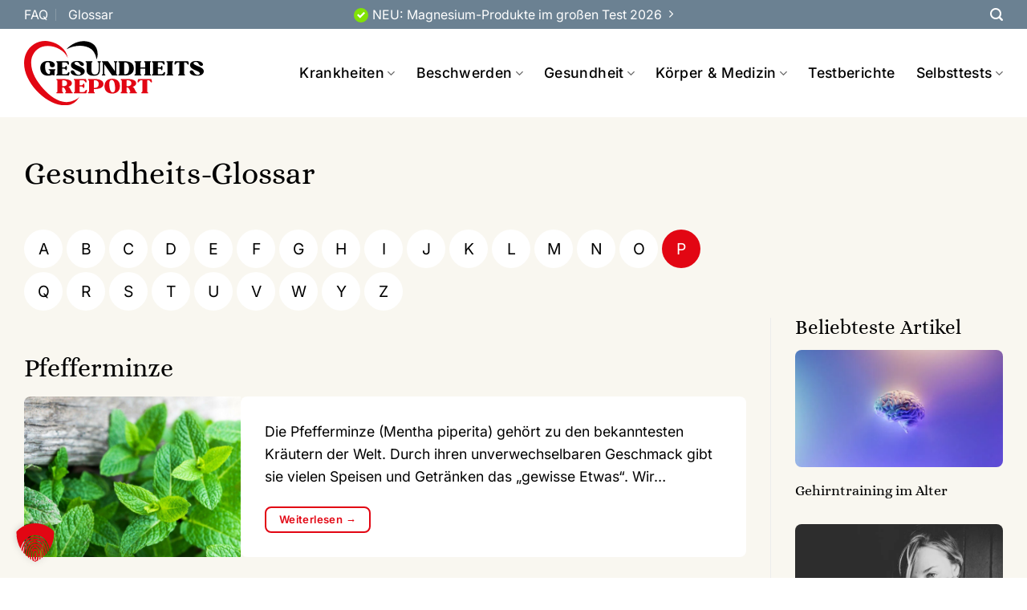

--- FILE ---
content_type: text/html; charset=UTF-8
request_url: https://www.gesundheitsreport.com/glossar/prefix:p/
body_size: 37862
content:
<!DOCTYPE html>
<html lang="de" class="loading-site no-js">
<head>
	<meta charset="UTF-8" />
	<link rel="profile" href="http://gmpg.org/xfn/11" />
	<link rel="pingback" href="https://www.gesundheitsreport.com/xmlrpc.php" />

	<script>(function(html){html.className = html.className.replace(/\bno-js\b/,'js')})(document.documentElement);</script>
<meta name='robots' content='noindex, follow' />
	<style>img:is([sizes="auto" i], [sizes^="auto," i]) { contain-intrinsic-size: 3000px 1500px }</style>
	<meta name="viewport" content="width=device-width, initial-scale=1" />
	<!-- This site is optimized with the Yoast SEO plugin v26.8 - https://yoast.com/product/yoast-seo-wordpress/ -->
	<title>Glossareintr&auml;ge Das Gesundheits-Glossar - Gesundheitsreport.com</title>
	<meta name="description" content="Alle wichtigen Begriffe rund um Gesundheit, Wohlbefinden und Ern&auml;hrung erkl&auml;rt. Das Glossar von Gesundheitsreport.com" />
	<link rel="canonical" href="https://www.gesundheitsreport.com/glossar/" />
	<meta property="og:locale" content="de_DE" />
	<meta property="og:type" content="website" />
	<meta property="og:title" content="Glossareintr&auml;ge Das Gesundheits-Glossar - Gesundheitsreport.com" />
	<meta property="og:description" content="Alle wichtigen Begriffe rund um Gesundheit, Wohlbefinden und Ern&auml;hrung erkl&auml;rt. Das Glossar von Gesundheitsreport.com" />
	<meta property="og:url" content="https://www.gesundheitsreport.com/glossar/" />
	<meta property="og:site_name" content="Gesundheitsreport.com" />
	<meta property="og:image" content="https://www.gesundheitsreport.com/wp-content/uploads/2022/07/AdobeStock_222110284.jpeg" />
	<meta property="og:image:width" content="1200" />
	<meta property="og:image:height" content="800" />
	<meta property="og:image:type" content="image/jpeg" />
	<meta name="twitter:card" content="summary_large_image" />
	<script type="application/ld+json" class="yoast-schema-graph">{"@context":"https://schema.org","@graph":[{"@type":"CollectionPage","@id":"https://www.gesundheitsreport.com/glossar/","url":"https://www.gesundheitsreport.com/glossar/","name":"Glossareinträge Das Gesundheits-Glossar - Gesundheitsreport.com","isPartOf":{"@id":"https://www.gesundheitsreport.com/#website"},"primaryImageOfPage":{"@id":"https://www.gesundheitsreport.com/glossar/#primaryimage"},"image":{"@id":"https://www.gesundheitsreport.com/glossar/#primaryimage"},"thumbnailUrl":"https://www.gesundheitsreport.com/wp-content/uploads/2022/06/glossar_pfefferminze.jpg","description":"Alle wichtigen Begriffe rund um Gesundheit, Wohlbefinden und Ernährung erklärt. Das Glossar von Gesundheitsreport.com","breadcrumb":{"@id":"https://www.gesundheitsreport.com/glossar/#breadcrumb"},"inLanguage":"de"},{"@type":"ImageObject","inLanguage":"de","@id":"https://www.gesundheitsreport.com/glossar/#primaryimage","url":"https://www.gesundheitsreport.com/wp-content/uploads/2022/06/glossar_pfefferminze.jpg","contentUrl":"https://www.gesundheitsreport.com/wp-content/uploads/2022/06/glossar_pfefferminze.jpg","width":2400,"height":1600},{"@type":"BreadcrumbList","@id":"https://www.gesundheitsreport.com/glossar/#breadcrumb","itemListElement":[{"@type":"ListItem","position":1,"name":"Home","item":"https://www.gesundheitsreport.com/"},{"@type":"ListItem","position":2,"name":"Glossareinträge"}]},{"@type":"WebSite","@id":"https://www.gesundheitsreport.com/#website","url":"https://www.gesundheitsreport.com/","name":"Gesundheitsreport.com","description":"","publisher":{"@id":"https://www.gesundheitsreport.com/#organization"},"potentialAction":[{"@type":"SearchAction","target":{"@type":"EntryPoint","urlTemplate":"https://www.gesundheitsreport.com/?s={search_term_string}"},"query-input":{"@type":"PropertyValueSpecification","valueRequired":true,"valueName":"search_term_string"}}],"inLanguage":"de"},{"@type":"Organization","@id":"https://www.gesundheitsreport.com/#organization","name":"Gesundheitsreport","url":"https://www.gesundheitsreport.com/","logo":{"@type":"ImageObject","inLanguage":"de","@id":"https://www.gesundheitsreport.com/#/schema/logo/image/","url":"https://www.gesundheitsreport.com/wp-content/uploads/2022/04/Gesundheitsreport_logo-01.svg","contentUrl":"https://www.gesundheitsreport.com/wp-content/uploads/2022/04/Gesundheitsreport_logo-01.svg","width":518.13,"height":184.64,"caption":"Gesundheitsreport"},"image":{"@id":"https://www.gesundheitsreport.com/#/schema/logo/image/"}}]}</script>
	<!-- / Yoast SEO plugin. -->


<link rel='dns-prefetch' href='//www.googletagmanager.com' />
<link rel='prefetch' href='https://www.gesundheitsreport.com/wp-content/themes/flatsome/assets/js/flatsome.js?ver=e1ad26bd5672989785e1' />
<link rel='prefetch' href='https://www.gesundheitsreport.com/wp-content/themes/flatsome/assets/js/chunk.slider.js?ver=3.19.9' />
<link rel='prefetch' href='https://www.gesundheitsreport.com/wp-content/themes/flatsome/assets/js/chunk.popups.js?ver=3.19.9' />
<link rel='prefetch' href='https://www.gesundheitsreport.com/wp-content/themes/flatsome/assets/js/chunk.tooltips.js?ver=3.19.9' />
<link rel="alternate" type="application/rss+xml" title="Gesundheitsreport.com &raquo; Feed" href="https://www.gesundheitsreport.com/feed/" />
<link rel="alternate" type="application/rss+xml" title="Gesundheitsreport.com &raquo; Glossareinträge-Feed" href="https://www.gesundheitsreport.com/glossar/feed/" />
<script type="text/javascript">
/* <![CDATA[ */
window._wpemojiSettings = {"baseUrl":"https:\/\/s.w.org\/images\/core\/emoji\/16.0.1\/72x72\/","ext":".png","svgUrl":"https:\/\/s.w.org\/images\/core\/emoji\/16.0.1\/svg\/","svgExt":".svg","source":{"concatemoji":"https:\/\/www.gesundheitsreport.com\/wp-includes\/js\/wp-emoji-release.min.js?ver=6.8.3"}};
/*! This file is auto-generated */
!function(s,n){var o,i,e;function c(e){try{var t={supportTests:e,timestamp:(new Date).valueOf()};sessionStorage.setItem(o,JSON.stringify(t))}catch(e){}}function p(e,t,n){e.clearRect(0,0,e.canvas.width,e.canvas.height),e.fillText(t,0,0);var t=new Uint32Array(e.getImageData(0,0,e.canvas.width,e.canvas.height).data),a=(e.clearRect(0,0,e.canvas.width,e.canvas.height),e.fillText(n,0,0),new Uint32Array(e.getImageData(0,0,e.canvas.width,e.canvas.height).data));return t.every(function(e,t){return e===a[t]})}function u(e,t){e.clearRect(0,0,e.canvas.width,e.canvas.height),e.fillText(t,0,0);for(var n=e.getImageData(16,16,1,1),a=0;a<n.data.length;a++)if(0!==n.data[a])return!1;return!0}function f(e,t,n,a){switch(t){case"flag":return n(e,"\ud83c\udff3\ufe0f\u200d\u26a7\ufe0f","\ud83c\udff3\ufe0f\u200b\u26a7\ufe0f")?!1:!n(e,"\ud83c\udde8\ud83c\uddf6","\ud83c\udde8\u200b\ud83c\uddf6")&&!n(e,"\ud83c\udff4\udb40\udc67\udb40\udc62\udb40\udc65\udb40\udc6e\udb40\udc67\udb40\udc7f","\ud83c\udff4\u200b\udb40\udc67\u200b\udb40\udc62\u200b\udb40\udc65\u200b\udb40\udc6e\u200b\udb40\udc67\u200b\udb40\udc7f");case"emoji":return!a(e,"\ud83e\udedf")}return!1}function g(e,t,n,a){var r="undefined"!=typeof WorkerGlobalScope&&self instanceof WorkerGlobalScope?new OffscreenCanvas(300,150):s.createElement("canvas"),o=r.getContext("2d",{willReadFrequently:!0}),i=(o.textBaseline="top",o.font="600 32px Arial",{});return e.forEach(function(e){i[e]=t(o,e,n,a)}),i}function t(e){var t=s.createElement("script");t.src=e,t.defer=!0,s.head.appendChild(t)}"undefined"!=typeof Promise&&(o="wpEmojiSettingsSupports",i=["flag","emoji"],n.supports={everything:!0,everythingExceptFlag:!0},e=new Promise(function(e){s.addEventListener("DOMContentLoaded",e,{once:!0})}),new Promise(function(t){var n=function(){try{var e=JSON.parse(sessionStorage.getItem(o));if("object"==typeof e&&"number"==typeof e.timestamp&&(new Date).valueOf()<e.timestamp+604800&&"object"==typeof e.supportTests)return e.supportTests}catch(e){}return null}();if(!n){if("undefined"!=typeof Worker&&"undefined"!=typeof OffscreenCanvas&&"undefined"!=typeof URL&&URL.createObjectURL&&"undefined"!=typeof Blob)try{var e="postMessage("+g.toString()+"("+[JSON.stringify(i),f.toString(),p.toString(),u.toString()].join(",")+"));",a=new Blob([e],{type:"text/javascript"}),r=new Worker(URL.createObjectURL(a),{name:"wpTestEmojiSupports"});return void(r.onmessage=function(e){c(n=e.data),r.terminate(),t(n)})}catch(e){}c(n=g(i,f,p,u))}t(n)}).then(function(e){for(var t in e)n.supports[t]=e[t],n.supports.everything=n.supports.everything&&n.supports[t],"flag"!==t&&(n.supports.everythingExceptFlag=n.supports.everythingExceptFlag&&n.supports[t]);n.supports.everythingExceptFlag=n.supports.everythingExceptFlag&&!n.supports.flag,n.DOMReady=!1,n.readyCallback=function(){n.DOMReady=!0}}).then(function(){return e}).then(function(){var e;n.supports.everything||(n.readyCallback(),(e=n.source||{}).concatemoji?t(e.concatemoji):e.wpemoji&&e.twemoji&&(t(e.twemoji),t(e.wpemoji)))}))}((window,document),window._wpemojiSettings);
/* ]]> */
</script>
<!-- www.gesundheitsreport.com is managing ads with Advanced Ads 2.0.16 – https://wpadvancedads.com/ --><script id="gesun-ready">
			window.advanced_ads_ready=function(e,a){a=a||"complete";var d=function(e){return"interactive"===a?"loading"!==e:"complete"===e};d(document.readyState)?e():document.addEventListener("readystatechange",(function(a){d(a.target.readyState)&&e()}),{once:"interactive"===a})},window.advanced_ads_ready_queue=window.advanced_ads_ready_queue||[];		</script>
		<link rel='stylesheet' id='mci-footnotes-jquery-tooltips-pagelayout-none-css' href='https://www.gesundheitsreport.com/wp-content/plugins/footnotes/css/footnotes-jqttbrpl0.min.css?ver=2.7.3' type='text/css' media='all' />
<style id='wp-emoji-styles-inline-css' type='text/css'>

	img.wp-smiley, img.emoji {
		display: inline !important;
		border: none !important;
		box-shadow: none !important;
		height: 1em !important;
		width: 1em !important;
		margin: 0 0.07em !important;
		vertical-align: -0.1em !important;
		background: none !important;
		padding: 0 !important;
	}
</style>
<link rel='stylesheet' id='helpie-faq-bundle-styles-css' href='https://www.gesundheitsreport.com/wp-content/plugins/helpie_faq-premium/assets/bundles/main.app.css?ver=1.27' type='text/css' media='all' />
<link rel='stylesheet' id='authors-list-css-css' href='https://www.gesundheitsreport.com/wp-content/plugins/authors-list/backend/assets/css/front.css?ver=2.0.6.2' type='text/css' media='all' />
<link rel='stylesheet' id='jquery-ui-css-css' href='https://www.gesundheitsreport.com/wp-content/plugins/authors-list/backend/assets/css/jquery-ui.css?ver=2.0.6.2' type='text/css' media='all' />
<link rel='stylesheet' id='contact-form-7-css' href='https://www.gesundheitsreport.com/wp-content/plugins/contact-form-7/includes/css/styles.css?ver=6.1.4' type='text/css' media='all' />
<link rel='stylesheet' id='encyclopedia-css' href='https://www.gesundheitsreport.com/wp-content/plugins/encyclopedia-pro/assets/css/encyclopedia.css?ver=6.8.3' type='text/css' media='all' />
<link rel='stylesheet' id='lets-review-api-css' href='https://www.gesundheitsreport.com/wp-content/plugins/lets-review/assets/css/style-api.min.css?ver=3.4.0' type='text/css' media='all' />
<link rel='stylesheet' id='font-awesome-css' href='https://www.gesundheitsreport.com/wp-content/plugins/lets-review/assets/fonts/fontawesome/css/fontawesome.min.css?ver=3.4.0' type='text/css' media='all' />
<link rel='stylesheet' id='font-awesome-regular-css' href='https://www.gesundheitsreport.com/wp-content/plugins/lets-review/assets/fonts/fontawesome/css/regular.min.css?ver=3.4.0' type='text/css' media='all' />
<link rel='stylesheet' id='font-awesome-solid-css' href='https://www.gesundheitsreport.com/wp-content/plugins/lets-review/assets/fonts/fontawesome/css/solid.min.css?ver=3.4.0' type='text/css' media='all' />
<link rel='stylesheet' id='widgetopts-styles-css' href='https://www.gesundheitsreport.com/wp-content/plugins/widget-options/assets/css/widget-options.css?ver=4.1.3' type='text/css' media='all' />
<link rel='stylesheet' id='wppopups-pro-css' href='https://www.gesundheitsreport.com/wp-content/plugins/wppopups/pro/assets/css/wppopups.css?ver=2.2.0.3' type='text/css' media='all' />
<link rel='stylesheet' id='wppopups-base-css' href='https://www.gesundheitsreport.com/wp-content/plugins/wppopups/src/assets/css/wppopups-base.css?ver=2.2.0.3' type='text/css' media='all' />
<link rel='stylesheet' id='lets-review-widget-css' href='https://www.gesundheitsreport.com/wp-content/plugins/lets-review/assets/css/style-widget.min.css?ver=3.4.0' type='text/css' media='all' />
<link rel='stylesheet' id='meks-author-widget-css' href='https://www.gesundheitsreport.com/wp-content/plugins/meks-smart-author-widget/css/style.css?ver=1.1.5' type='text/css' media='all' />
<link rel='stylesheet' id='dashicons-css' href='https://www.gesundheitsreport.com/wp-includes/css/dashicons.min.css?ver=6.8.3' type='text/css' media='all' />
<link rel='stylesheet' id='a-z-listing-css' href='https://www.gesundheitsreport.com/wp-content/plugins/a-z-listing/css/a-z-listing-default.css?ver=4.3.1' type='text/css' media='all' />
<link rel='stylesheet' id='borlabs-cookie-custom-css' href='https://www.gesundheitsreport.com/wp-content/cache/borlabs-cookie/1/borlabs-cookie-1-de.css?ver=3.3.23-135' type='text/css' media='all' />
<link rel='stylesheet' id='flatsome-main-css' href='https://www.gesundheitsreport.com/wp-content/themes/flatsome/assets/css/flatsome.css?ver=3.19.9' type='text/css' media='all' />
<style id='flatsome-main-inline-css' type='text/css'>
@font-face {
				font-family: "fl-icons";
				font-display: block;
				src: url(https://www.gesundheitsreport.com/wp-content/themes/flatsome/assets/css/icons/fl-icons.eot?v=3.19.9);
				src:
					url(https://www.gesundheitsreport.com/wp-content/themes/flatsome/assets/css/icons/fl-icons.eot#iefix?v=3.19.9) format("embedded-opentype"),
					url(https://www.gesundheitsreport.com/wp-content/themes/flatsome/assets/css/icons/fl-icons.woff2?v=3.19.9) format("woff2"),
					url(https://www.gesundheitsreport.com/wp-content/themes/flatsome/assets/css/icons/fl-icons.ttf?v=3.19.9) format("truetype"),
					url(https://www.gesundheitsreport.com/wp-content/themes/flatsome/assets/css/icons/fl-icons.woff?v=3.19.9) format("woff"),
					url(https://www.gesundheitsreport.com/wp-content/themes/flatsome/assets/css/icons/fl-icons.svg?v=3.19.9#fl-icons) format("svg");
			}
</style>
<script type="text/javascript" src="https://www.gesundheitsreport.com/wp-includes/js/jquery/jquery.min.js?ver=3.7.1" id="jquery-core-js"></script>
<script type="text/javascript" defer='defer' src="https://www.gesundheitsreport.com/wp-includes/js/jquery/jquery-migrate.min.js?ver=3.4.1" id="jquery-migrate-js"></script>
<script type="text/javascript" defer='defer' src="https://www.gesundheitsreport.com/wp-content/plugins/footnotes/js/jquery.tools.min.js?ver=1.2.7.redacted.2" id="mci-footnotes-jquery-tools-js"></script>
<script type="text/javascript" defer='defer' src="https://www.gesundheitsreport.com/wp-includes/js/dist/hooks.min.js?ver=4d63a3d491d11ffd8ac6" id="wp-hooks-js"></script>
<script type="text/javascript" id="wppopups-pro-js-js-extra">
/* <![CDATA[ */
var wppopups_pro_vars = {"enable_stats":"1","m_id":"","data_sampling":"","post_id":"0","l18n":{"wait":"Please wait","seconds":"seconds"}};
/* ]]> */
</script>
<script type="text/javascript" defer='defer' src="https://www.gesundheitsreport.com/wp-content/plugins/wppopups/pro/assets/js/wppopups.js?ver=2.2.0.3" id="wppopups-pro-js-js"></script>
<script data-no-optimize="1" data-no-minify="1" data-cfasync="false" nowprocket type="text/javascript" defer='defer' src="https://www.gesundheitsreport.com/wp-content/plugins/borlabs-cookie/assets/javascript/borlabs-cookie-tcf-stub.min.js?ver=3.3.23" id="borlabs-cookie-stub-js"></script>
<script data-no-optimize="1" data-no-minify="1" data-cfasync="false" nowprocket type="text/javascript" defer='defer' src="https://www.gesundheitsreport.com/wp-content/cache/borlabs-cookie/1/borlabs-cookie-config-de.json.js?ver=3.3.23-167" id="borlabs-cookie-config-js"></script>
<script data-no-optimize="1" data-no-minify="1" data-cfasync="false" nowprocket type="text/javascript" defer='defer' src="https://www.gesundheitsreport.com/wp-content/plugins/borlabs-cookie/assets/javascript/borlabs-cookie-prioritize.min.js?ver=3.3.23" id="borlabs-cookie-prioritize-js"></script>
<script data-borlabs-cookie-script-blocker-handle="google_gtagjs" data-borlabs-cookie-script-blocker-id="site-kit-analytics" type="text/template" data-borlabs-cookie-script-blocker-src="https://www.googletagmanager.com/gtag/js?id=G-YK7Z9KDDLT" id="google_gtagjs-js"></script><script data-borlabs-cookie-script-blocker-handle="google_gtagjs" data-borlabs-cookie-script-blocker-id="site-kit-analytics" type="text/template" id="google_gtagjs-js-after">
/* <![CDATA[ */
window.dataLayer = window.dataLayer || [];function gtag(){dataLayer.push(arguments);}
gtag("set","linker",{"domains":["www.gesundheitsreport.com"]});
gtag("js", new Date());
gtag("set", "developer_id.dZTNiMT", true);
gtag("config", "G-YK7Z9KDDLT");
/* ]]> */
</script><link rel="https://api.w.org/" href="https://www.gesundheitsreport.com/wp-json/" /><link rel="EditURI" type="application/rsd+xml" title="RSD" href="https://www.gesundheitsreport.com/xmlrpc.php?rsd" />
<meta name="generator" content="WordPress 6.8.3" />
<meta name="generator" content="Site Kit by Google 1.170.0" /><meta name="facebook-domain-verification" content="j8jlalk8q1vt19b5ybi50ommlr1v5c" /><link rel="preload" href="https://wct-2.com/wct.js?type=session" as="script"><script data-borlabs-cookie-script-blocker-id='wecantrack' type="text/template" data-ezscrex="false" async>(function(w, c, t, u) {
    w._wct = w._wct || {}; w._wct = u;
    var s = c.createElement(t);
    s.type = 'text/javascript'; s.async = true; s.src = 'https://wct-2.com/wct.js?type=session';
    var r = c.getElementsByTagName(t)[0];
    r.parentNode.insertBefore(s, r);
}(window, document, 'script', {
    'uid' : '7U7lPc',
    'google_tracking_id' : 'UA-234286562-1',
    'page_mutations' : true,
    'redirect_through' : 'https://www.gesundheitsreport.com/go',
    'proxy' : 'https://wct-2.com'
}));</script><meta name="facebook-domain-verification" content="dxgugyxsqytftu6chpge82pfqmqmn2" />

<meta name="p:domain_verify" content="29ee72300c9438a72c53ec10a1ed55c1"/>

<script data-borlabs-cookie-script-blocker-id='microsoft-advertising-universal' type='text/template'>(function(w,d,t,r,u){var f,n,i;w[u]=w[u]||[],f=function(){var o={ti:"187009481"};o.q=w[u],w[u]=new UET(o),w[u].push("pageLoad")},n=d.createElement(t),n.src=r,n.async=1,n.onload=n.onreadystatechange=function(){var s=this.readyState;s&&s!=="loaded"&&s!=="complete"||(f(),n.onload=n.onreadystatechange=null)},i=d.getElementsByTagName(t)[0],i.parentNode.insertBefore(n,i)})(window,document,"script","//bat.bing.com/bat.js","uetq");</script>

<meta name="verification" content="84c8939f2563b57bd99a534ddd60c7b4" /><style type="text/css" id="tve_global_variables">:root{--tcb-background-author-image:url(https://www.gesundheitsreport.com/wp-content/uploads/2022/06/Gesundheitsreport_Avatar-blue.png);--tcb-background-user-image:url();--tcb-background-featured-image-thumbnail:url(https://www.gesundheitsreport.com/wp-content/uploads/2022/06/glossar_pfefferminze.jpg);}</style><script nowprocket data-borlabs-cookie-script-blocker-ignore>
if ('1' === '1' && ('0' === '1' || '1' === '1')) {
	window['gtag_enable_tcf_support'] = true;
}
window.dataLayer = window.dataLayer || [];
function gtag(){dataLayer.push(arguments);}
gtag('set', 'developer_id.dYjRjMm', true);
if('0' === '1' || '1' === '1') {
    gtag('consent', 'default', {
		'ad_storage': 'denied',
		'ad_user_data': 'denied',
		'ad_personalization': 'denied',
		'analytics_storage': 'denied',
		'functionality_storage': 'denied',
		'personalization_storage': 'denied',
		'security_storage': 'denied',
		'wait_for_update': 500,
    });
}
if('0' === '1') {
	gtag('set', 'linker', {'domains': ['gesundheitplus.com','vitaliteplus.com','gesundheitsreport.com'], 'accept_incoming': true});
	
    gtag("js", new Date());

    gtag("config", "AW-16592872615");

    (function (w, d, s, i) {
    var f = d.getElementsByTagName(s)[0],
        j = d.createElement(s);
    j.async = true;
    j.src =
        "https://www.googletagmanager.com/gtag/js?id=" + i;
    f.parentNode.insertBefore(j, f);
    })(window, document, "script", "AW-16592872615");
}
</script><script nowprocket data-no-optimize="1" data-no-minify="1" data-cfasync="false" data-borlabs-cookie-script-blocker-ignore>
if ('{{ iab-tcf-enabled }}' === '1' && ('0' === '1' || '1' === '1')) {
    window['gtag_enable_tcf_support'] = true;
}
window.dataLayer = window.dataLayer || [];
if (typeof gtag !== 'function') {
    function gtag() {
        dataLayer.push(arguments);
    }
}
gtag('set', 'developer_id.dYjRjMm', true);
if ('0' === '1' || '1' === '1') {
    if (window.BorlabsCookieGoogleConsentModeDefaultSet !== true) {
        let getCookieValue = function (name) {
            return document.cookie.match('(^|;)\\s*' + name + '\\s*=\\s*([^;]+)')?.pop() || '';
        };
        let cookieValue = getCookieValue('borlabs-cookie-gcs');
        let consentsFromCookie = {};
        if (cookieValue !== '') {
            consentsFromCookie = JSON.parse(decodeURIComponent(cookieValue));
        }
        let defaultValues = {
            'ad_storage': 'denied',
            'ad_user_data': 'denied',
            'ad_personalization': 'denied',
            'analytics_storage': 'denied',
            'functionality_storage': 'denied',
            'personalization_storage': 'denied',
            'security_storage': 'denied',
            'wait_for_update': 500,
        };
        gtag('consent', 'default', { ...defaultValues, ...consentsFromCookie });
    }
    window.BorlabsCookieGoogleConsentModeDefaultSet = true;
    let borlabsCookieConsentChangeHandler = function () {
        window.dataLayer = window.dataLayer || [];
        if (typeof gtag !== 'function') { function gtag(){dataLayer.push(arguments);} }

        let getCookieValue = function (name) {
            return document.cookie.match('(^|;)\\s*' + name + '\\s*=\\s*([^;]+)')?.pop() || '';
        };
        let cookieValue = getCookieValue('borlabs-cookie-gcs');
        let consentsFromCookie = {};
        if (cookieValue !== '') {
            consentsFromCookie = JSON.parse(decodeURIComponent(cookieValue));
        }

        consentsFromCookie.analytics_storage = BorlabsCookie.Consents.hasConsent('google-analytics-site-kit') ? 'granted' : 'denied';

        BorlabsCookie.CookieLibrary.setCookie(
            'borlabs-cookie-gcs',
            JSON.stringify(consentsFromCookie),
            BorlabsCookie.Settings.automaticCookieDomainAndPath.value ? '' : BorlabsCookie.Settings.cookieDomain.value,
            BorlabsCookie.Settings.cookiePath.value,
            BorlabsCookie.Cookie.getPluginCookie().expires,
            BorlabsCookie.Settings.cookieSecure.value,
            BorlabsCookie.Settings.cookieSameSite.value
        );
    }
    document.addEventListener('borlabs-cookie-consent-saved', borlabsCookieConsentChangeHandler);
    document.addEventListener('borlabs-cookie-handle-unblock', borlabsCookieConsentChangeHandler);
}
if ('0' === '1') {
    document.addEventListener('borlabs-cookie-after-init', function () {
		window.BorlabsCookie.Unblock.unblockScriptBlockerId('site-kit-analytics');
	});
}
</script><script nowprocket>
	var brlbsPysInitialized = false;
	function brlbsPysLoadPixel(load) {
		if (brlbsPysInitialized === true) {
			load();
		} else {
			if (BorlabsCookie.Consents.hasConsent('pixel-your-site')) {
				document.addEventListener('brlbsPysInitialized', () => { load(); });
			} else {
				load();
			}
		}
	}
</script>    <script data-borlabs-cookie-script-blocker-id='wonderpush' type='text/template' data-borlabs-cookie-script-blocker-src="https://cdn.by.wonderpush.com/sdk/1.1/wonderpush-loader.min.js"></script>
    <script data-borlabs-cookie-script-blocker-id='wonderpush' type='text/template'>
      window.WonderPush = window.WonderPush || [];
      {
        var initOptions = {
          webKey: "be5721600e6ed438bc8e8da672b6035fc70d320df4f9eb017b5755df3187e408",
          userId: null,
          customDomain: "https://www.gesundheitsreport.com/wp-content/plugins/wonderpush-web-push-notifications/assets/sdk/",
          frameUrl: "wp.html",
        };
                WonderPush.push(["init", initOptions]);
      }
          </script>
    <style type="text/css">.helpie-faq.accordions .helpie-mark{background-color:#ff0!important}.helpie-faq.accordions .helpie-mark{color:#000!important}.helpie-faq.accordions.custom-styles .accordion .accordion__item .accordion__header{padding-top:15px;padding-right:15px;padding-bottom:15px;padding-left:15px;}.helpie-faq.custom-styles .accordion__item .accordion__header .accordion__title .accordion__title-icon i{color:#44596B!important}.helpie-faq.accordions.custom-styles .accordion .accordion__item .accordion__body{padding-top:15px;padding-right:15px;padding-bottom:0px;padding-left:15px;}.helpie-faq.accordions.custom-styles .accordion .accordion__item{border-top-width:0px;border-right-width:0px;border-bottom-width:1px;border-left-width:0px;border-color:#44596B;border-style:solid;}.helpie-faq.custom-styles .accordion .accordion__item{margin-top:0px;margin-right:0px;margin-bottom:0px;margin-left:0px;}.helpie-faq.custom-styles .accordion__item .accordion__header .accordion__toggle .accordion__toggle-icons{color:#44596B!important}.helpie-faq.custom-styles .accordion__header:after,.helpie-faq.custom-styles .accordion__header:before{background-color:#44596B!important}.helpie-faq.custom-styles .accordion__category.accordion__heading .accordion__title-icon i,.helpie-faq.custom-styles .accordion__category.accordion__item:not(.accordion__body) > .accordion__header .accordion__title .accordion__title-icon i{color:#44596B!important}.helpie-faq-form__toggle{padding-top:15px!important;padding-right:15px!important;padding-bottom:15px!important;padding-left:15px!important;}.helpie-faq-form__submit{padding-top:15px!important;padding-right:15px!important;padding-bottom:15px!important;padding-left:15px!important;}</style><style type="text/css" id="thrive-default-styles"></style><link rel="icon" href="https://www.gesundheitsreport.com/wp-content/uploads/2022/04/Gesundheitsreport_website-icon-150x150.png" sizes="32x32" />
<link rel="icon" href="https://www.gesundheitsreport.com/wp-content/uploads/2022/04/Gesundheitsreport_website-icon-300x300.png" sizes="192x192" />
<link rel="apple-touch-icon" href="https://www.gesundheitsreport.com/wp-content/uploads/2022/04/Gesundheitsreport_website-icon-300x300.png" />
<meta name="msapplication-TileImage" content="https://www.gesundheitsreport.com/wp-content/uploads/2022/04/Gesundheitsreport_website-icon-300x300.png" />
<style id="custom-css" type="text/css">:root {--primary-color: #e20613;--fs-color-primary: #e20613;--fs-color-secondary: #000000;--fs-color-success: #7a9c59;--fs-color-alert: #e20613;--fs-experimental-link-color: #e20613;--fs-experimental-link-color-hover: #000000;}.tooltipster-base {--tooltip-color: #fff;--tooltip-bg-color: #000;}.off-canvas-right .mfp-content, .off-canvas-left .mfp-content {--drawer-width: 300px;}.container-width, .full-width .ubermenu-nav, .container, .row{max-width: 1250px}.row.row-collapse{max-width: 1220px}.row.row-small{max-width: 1242.5px}.row.row-large{max-width: 1280px}.header-main{height: 110px}#logo img{max-height: 110px}#logo{width:224px;}#logo img{padding:15px 0;}.stuck #logo img{padding:15px 0;}.header-bottom{min-height: 55px}.header-top{min-height: 36px}.transparent .header-main{height: 110px}.transparent #logo img{max-height: 110px}.has-transparent + .page-title:first-of-type,.has-transparent + #main > .page-title,.has-transparent + #main > div > .page-title,.has-transparent + #main .page-header-wrapper:first-of-type .page-title{padding-top: 140px;}.header.show-on-scroll,.stuck .header-main{height:90px!important}.stuck #logo img{max-height: 90px!important}.header-bg-color {background-color: #ffffff}.header-bottom {background-color: #f1f1f1}.top-bar-nav > li > a{line-height: 76px }.header-main .nav > li > a{line-height: 16px }.stuck .header-main .nav > li > a{line-height: 16px }@media (max-width: 549px) {.header-main{height: 90px}#logo img{max-height: 90px}}.nav-dropdown{font-size:100%}.nav-dropdown-has-arrow li.has-dropdown:after{border-bottom-color: #d5dfe8;}.nav .nav-dropdown{background-color: #d5dfe8}.header-top{background-color:#6b8192!important;}body{color: #000000}h1,h2,h3,h4,h5,h6,.heading-font{color: #000000;}body{font-size: 110%;}@media screen and (max-width: 549px){body{font-size: 110%;}}body{font-family: Inter, sans-serif;}body {font-weight: 400;font-style: normal;}.nav > li > a {font-family: Inter, sans-serif;}.mobile-sidebar-levels-2 .nav > li > ul > li > a {font-family: Inter, sans-serif;}.nav > li > a,.mobile-sidebar-levels-2 .nav > li > ul > li > a {font-weight: 500;font-style: normal;}h1,h2,h3,h4,h5,h6,.heading-font, .off-canvas-center .nav-sidebar.nav-vertical > li > a{font-family: Alice, sans-serif;}h1,h2,h3,h4,h5,h6,.heading-font,.banner h1,.banner h2 {font-weight: 400;font-style: normal;}.alt-font{font-family: Inter, sans-serif;}.alt-font {font-weight: 600!important;font-style: normal!important;}button,.button{text-transform: none;}.nav > li > a, .links > li > a{text-transform: none;}.section-title span{text-transform: none;}h3.widget-title,span.widget-title{text-transform: none;}.header:not(.transparent) .header-nav-main.nav > li > a {color: #000000;}.header:not(.transparent) .header-nav-main.nav > li > a:hover,.header:not(.transparent) .header-nav-main.nav > li.active > a,.header:not(.transparent) .header-nav-main.nav > li.current > a,.header:not(.transparent) .header-nav-main.nav > li > a.active,.header:not(.transparent) .header-nav-main.nav > li > a.current{color: #e20613;}.header-nav-main.nav-line-bottom > li > a:before,.header-nav-main.nav-line-grow > li > a:before,.header-nav-main.nav-line > li > a:before,.header-nav-main.nav-box > li > a:hover,.header-nav-main.nav-box > li.active > a,.header-nav-main.nav-pills > li > a:hover,.header-nav-main.nav-pills > li.active > a{color:#FFF!important;background-color: #e20613;}input[type='submit'], input[type="button"], button:not(.icon), .button:not(.icon){border-radius: 8px!important}.header-main .social-icons,.header-main .cart-icon strong,.header-main .menu-title,.header-main .header-button > .button.is-outline,.header-main .nav > li > a > i:not(.icon-angle-down){color: #e20613!important;}.header-main .header-button > .button.is-outline,.header-main .cart-icon strong:after,.header-main .cart-icon strong{border-color: #e20613!important;}.header-main .header-button > .button:not(.is-outline){background-color: #e20613!important;}.header-main .current-dropdown .cart-icon strong,.header-main .header-button > .button:hover,.header-main .header-button > .button:hover i,.header-main .header-button > .button:hover span{color:#FFF!important;}.header-main .menu-title:hover,.header-main .social-icons a:hover,.header-main .header-button > .button.is-outline:hover,.header-main .nav > li > a:hover > i:not(.icon-angle-down){color: #e20613!important;}.header-main .current-dropdown .cart-icon strong,.header-main .header-button > .button:hover{background-color: #e20613!important;}.header-main .current-dropdown .cart-icon strong:after,.header-main .current-dropdown .cart-icon strong,.header-main .header-button > .button:hover{border-color: #e20613!important;}.footer-2{background-color: #d5dfe8}.absolute-footer, html{background-color: #d5dfe8}.nav-vertical-fly-out > li + li {border-top-width: 1px; border-top-style: solid;}.label-new.menu-item > a:after{content:"Neu";}.label-hot.menu-item > a:after{content:"Hot";}.label-sale.menu-item > a:after{content:"Aktion";}.label-popular.menu-item > a:after{content:"Beliebt";}</style><style id="kirki-inline-styles">/* cyrillic-ext */
@font-face {
  font-family: 'Alice';
  font-style: normal;
  font-weight: 400;
  font-display: swap;
  src: url(https://www.gesundheitsreport.com/wp-content/fonts/alice/OpNCnoEEmtHa6GcDrg7shw.woff2) format('woff2');
  unicode-range: U+0460-052F, U+1C80-1C8A, U+20B4, U+2DE0-2DFF, U+A640-A69F, U+FE2E-FE2F;
}
/* cyrillic */
@font-face {
  font-family: 'Alice';
  font-style: normal;
  font-weight: 400;
  font-display: swap;
  src: url(https://www.gesundheitsreport.com/wp-content/fonts/alice/OpNCnoEEmtHa6GcKrg7shw.woff2) format('woff2');
  unicode-range: U+0301, U+0400-045F, U+0490-0491, U+04B0-04B1, U+2116;
}
/* latin-ext */
@font-face {
  font-family: 'Alice';
  font-style: normal;
  font-weight: 400;
  font-display: swap;
  src: url(https://www.gesundheitsreport.com/wp-content/fonts/alice/OpNCnoEEmtHa6GcArg7shw.woff2) format('woff2');
  unicode-range: U+0100-02BA, U+02BD-02C5, U+02C7-02CC, U+02CE-02D7, U+02DD-02FF, U+0304, U+0308, U+0329, U+1D00-1DBF, U+1E00-1E9F, U+1EF2-1EFF, U+2020, U+20A0-20AB, U+20AD-20C0, U+2113, U+2C60-2C7F, U+A720-A7FF;
}
/* latin */
@font-face {
  font-family: 'Alice';
  font-style: normal;
  font-weight: 400;
  font-display: swap;
  src: url(https://www.gesundheitsreport.com/wp-content/fonts/alice/OpNCnoEEmtHa6GcOrg4.woff2) format('woff2');
  unicode-range: U+0000-00FF, U+0131, U+0152-0153, U+02BB-02BC, U+02C6, U+02DA, U+02DC, U+0304, U+0308, U+0329, U+2000-206F, U+20AC, U+2122, U+2191, U+2193, U+2212, U+2215, U+FEFF, U+FFFD;
}/* cyrillic-ext */
@font-face {
  font-family: 'Inter';
  font-style: normal;
  font-weight: 400;
  font-display: swap;
  src: url(https://www.gesundheitsreport.com/wp-content/fonts/inter/UcC73FwrK3iLTeHuS_nVMrMxCp50SjIa2JL7SUc.woff2) format('woff2');
  unicode-range: U+0460-052F, U+1C80-1C8A, U+20B4, U+2DE0-2DFF, U+A640-A69F, U+FE2E-FE2F;
}
/* cyrillic */
@font-face {
  font-family: 'Inter';
  font-style: normal;
  font-weight: 400;
  font-display: swap;
  src: url(https://www.gesundheitsreport.com/wp-content/fonts/inter/UcC73FwrK3iLTeHuS_nVMrMxCp50SjIa0ZL7SUc.woff2) format('woff2');
  unicode-range: U+0301, U+0400-045F, U+0490-0491, U+04B0-04B1, U+2116;
}
/* greek-ext */
@font-face {
  font-family: 'Inter';
  font-style: normal;
  font-weight: 400;
  font-display: swap;
  src: url(https://www.gesundheitsreport.com/wp-content/fonts/inter/UcC73FwrK3iLTeHuS_nVMrMxCp50SjIa2ZL7SUc.woff2) format('woff2');
  unicode-range: U+1F00-1FFF;
}
/* greek */
@font-face {
  font-family: 'Inter';
  font-style: normal;
  font-weight: 400;
  font-display: swap;
  src: url(https://www.gesundheitsreport.com/wp-content/fonts/inter/UcC73FwrK3iLTeHuS_nVMrMxCp50SjIa1pL7SUc.woff2) format('woff2');
  unicode-range: U+0370-0377, U+037A-037F, U+0384-038A, U+038C, U+038E-03A1, U+03A3-03FF;
}
/* vietnamese */
@font-face {
  font-family: 'Inter';
  font-style: normal;
  font-weight: 400;
  font-display: swap;
  src: url(https://www.gesundheitsreport.com/wp-content/fonts/inter/UcC73FwrK3iLTeHuS_nVMrMxCp50SjIa2pL7SUc.woff2) format('woff2');
  unicode-range: U+0102-0103, U+0110-0111, U+0128-0129, U+0168-0169, U+01A0-01A1, U+01AF-01B0, U+0300-0301, U+0303-0304, U+0308-0309, U+0323, U+0329, U+1EA0-1EF9, U+20AB;
}
/* latin-ext */
@font-face {
  font-family: 'Inter';
  font-style: normal;
  font-weight: 400;
  font-display: swap;
  src: url(https://www.gesundheitsreport.com/wp-content/fonts/inter/UcC73FwrK3iLTeHuS_nVMrMxCp50SjIa25L7SUc.woff2) format('woff2');
  unicode-range: U+0100-02BA, U+02BD-02C5, U+02C7-02CC, U+02CE-02D7, U+02DD-02FF, U+0304, U+0308, U+0329, U+1D00-1DBF, U+1E00-1E9F, U+1EF2-1EFF, U+2020, U+20A0-20AB, U+20AD-20C0, U+2113, U+2C60-2C7F, U+A720-A7FF;
}
/* latin */
@font-face {
  font-family: 'Inter';
  font-style: normal;
  font-weight: 400;
  font-display: swap;
  src: url(https://www.gesundheitsreport.com/wp-content/fonts/inter/UcC73FwrK3iLTeHuS_nVMrMxCp50SjIa1ZL7.woff2) format('woff2');
  unicode-range: U+0000-00FF, U+0131, U+0152-0153, U+02BB-02BC, U+02C6, U+02DA, U+02DC, U+0304, U+0308, U+0329, U+2000-206F, U+20AC, U+2122, U+2191, U+2193, U+2212, U+2215, U+FEFF, U+FFFD;
}
/* cyrillic-ext */
@font-face {
  font-family: 'Inter';
  font-style: normal;
  font-weight: 500;
  font-display: swap;
  src: url(https://www.gesundheitsreport.com/wp-content/fonts/inter/UcC73FwrK3iLTeHuS_nVMrMxCp50SjIa2JL7SUc.woff2) format('woff2');
  unicode-range: U+0460-052F, U+1C80-1C8A, U+20B4, U+2DE0-2DFF, U+A640-A69F, U+FE2E-FE2F;
}
/* cyrillic */
@font-face {
  font-family: 'Inter';
  font-style: normal;
  font-weight: 500;
  font-display: swap;
  src: url(https://www.gesundheitsreport.com/wp-content/fonts/inter/UcC73FwrK3iLTeHuS_nVMrMxCp50SjIa0ZL7SUc.woff2) format('woff2');
  unicode-range: U+0301, U+0400-045F, U+0490-0491, U+04B0-04B1, U+2116;
}
/* greek-ext */
@font-face {
  font-family: 'Inter';
  font-style: normal;
  font-weight: 500;
  font-display: swap;
  src: url(https://www.gesundheitsreport.com/wp-content/fonts/inter/UcC73FwrK3iLTeHuS_nVMrMxCp50SjIa2ZL7SUc.woff2) format('woff2');
  unicode-range: U+1F00-1FFF;
}
/* greek */
@font-face {
  font-family: 'Inter';
  font-style: normal;
  font-weight: 500;
  font-display: swap;
  src: url(https://www.gesundheitsreport.com/wp-content/fonts/inter/UcC73FwrK3iLTeHuS_nVMrMxCp50SjIa1pL7SUc.woff2) format('woff2');
  unicode-range: U+0370-0377, U+037A-037F, U+0384-038A, U+038C, U+038E-03A1, U+03A3-03FF;
}
/* vietnamese */
@font-face {
  font-family: 'Inter';
  font-style: normal;
  font-weight: 500;
  font-display: swap;
  src: url(https://www.gesundheitsreport.com/wp-content/fonts/inter/UcC73FwrK3iLTeHuS_nVMrMxCp50SjIa2pL7SUc.woff2) format('woff2');
  unicode-range: U+0102-0103, U+0110-0111, U+0128-0129, U+0168-0169, U+01A0-01A1, U+01AF-01B0, U+0300-0301, U+0303-0304, U+0308-0309, U+0323, U+0329, U+1EA0-1EF9, U+20AB;
}
/* latin-ext */
@font-face {
  font-family: 'Inter';
  font-style: normal;
  font-weight: 500;
  font-display: swap;
  src: url(https://www.gesundheitsreport.com/wp-content/fonts/inter/UcC73FwrK3iLTeHuS_nVMrMxCp50SjIa25L7SUc.woff2) format('woff2');
  unicode-range: U+0100-02BA, U+02BD-02C5, U+02C7-02CC, U+02CE-02D7, U+02DD-02FF, U+0304, U+0308, U+0329, U+1D00-1DBF, U+1E00-1E9F, U+1EF2-1EFF, U+2020, U+20A0-20AB, U+20AD-20C0, U+2113, U+2C60-2C7F, U+A720-A7FF;
}
/* latin */
@font-face {
  font-family: 'Inter';
  font-style: normal;
  font-weight: 500;
  font-display: swap;
  src: url(https://www.gesundheitsreport.com/wp-content/fonts/inter/UcC73FwrK3iLTeHuS_nVMrMxCp50SjIa1ZL7.woff2) format('woff2');
  unicode-range: U+0000-00FF, U+0131, U+0152-0153, U+02BB-02BC, U+02C6, U+02DA, U+02DC, U+0304, U+0308, U+0329, U+2000-206F, U+20AC, U+2122, U+2191, U+2193, U+2212, U+2215, U+FEFF, U+FFFD;
}
/* cyrillic-ext */
@font-face {
  font-family: 'Inter';
  font-style: normal;
  font-weight: 600;
  font-display: swap;
  src: url(https://www.gesundheitsreport.com/wp-content/fonts/inter/UcC73FwrK3iLTeHuS_nVMrMxCp50SjIa2JL7SUc.woff2) format('woff2');
  unicode-range: U+0460-052F, U+1C80-1C8A, U+20B4, U+2DE0-2DFF, U+A640-A69F, U+FE2E-FE2F;
}
/* cyrillic */
@font-face {
  font-family: 'Inter';
  font-style: normal;
  font-weight: 600;
  font-display: swap;
  src: url(https://www.gesundheitsreport.com/wp-content/fonts/inter/UcC73FwrK3iLTeHuS_nVMrMxCp50SjIa0ZL7SUc.woff2) format('woff2');
  unicode-range: U+0301, U+0400-045F, U+0490-0491, U+04B0-04B1, U+2116;
}
/* greek-ext */
@font-face {
  font-family: 'Inter';
  font-style: normal;
  font-weight: 600;
  font-display: swap;
  src: url(https://www.gesundheitsreport.com/wp-content/fonts/inter/UcC73FwrK3iLTeHuS_nVMrMxCp50SjIa2ZL7SUc.woff2) format('woff2');
  unicode-range: U+1F00-1FFF;
}
/* greek */
@font-face {
  font-family: 'Inter';
  font-style: normal;
  font-weight: 600;
  font-display: swap;
  src: url(https://www.gesundheitsreport.com/wp-content/fonts/inter/UcC73FwrK3iLTeHuS_nVMrMxCp50SjIa1pL7SUc.woff2) format('woff2');
  unicode-range: U+0370-0377, U+037A-037F, U+0384-038A, U+038C, U+038E-03A1, U+03A3-03FF;
}
/* vietnamese */
@font-face {
  font-family: 'Inter';
  font-style: normal;
  font-weight: 600;
  font-display: swap;
  src: url(https://www.gesundheitsreport.com/wp-content/fonts/inter/UcC73FwrK3iLTeHuS_nVMrMxCp50SjIa2pL7SUc.woff2) format('woff2');
  unicode-range: U+0102-0103, U+0110-0111, U+0128-0129, U+0168-0169, U+01A0-01A1, U+01AF-01B0, U+0300-0301, U+0303-0304, U+0308-0309, U+0323, U+0329, U+1EA0-1EF9, U+20AB;
}
/* latin-ext */
@font-face {
  font-family: 'Inter';
  font-style: normal;
  font-weight: 600;
  font-display: swap;
  src: url(https://www.gesundheitsreport.com/wp-content/fonts/inter/UcC73FwrK3iLTeHuS_nVMrMxCp50SjIa25L7SUc.woff2) format('woff2');
  unicode-range: U+0100-02BA, U+02BD-02C5, U+02C7-02CC, U+02CE-02D7, U+02DD-02FF, U+0304, U+0308, U+0329, U+1D00-1DBF, U+1E00-1E9F, U+1EF2-1EFF, U+2020, U+20A0-20AB, U+20AD-20C0, U+2113, U+2C60-2C7F, U+A720-A7FF;
}
/* latin */
@font-face {
  font-family: 'Inter';
  font-style: normal;
  font-weight: 600;
  font-display: swap;
  src: url(https://www.gesundheitsreport.com/wp-content/fonts/inter/UcC73FwrK3iLTeHuS_nVMrMxCp50SjIa1ZL7.woff2) format('woff2');
  unicode-range: U+0000-00FF, U+0131, U+0152-0153, U+02BB-02BC, U+02C6, U+02DA, U+02DC, U+0304, U+0308, U+0329, U+2000-206F, U+20AC, U+2122, U+2191, U+2193, U+2212, U+2215, U+FEFF, U+FFFD;
}</style><style id='custom-css-pro'>/*** ADMIN Start ***/
#wp-admin-bar-flatsome-activate, #wp-admin-bar-helpie-review-settings {
display:none;
}
#wp-admin-bar-ilj .ilj_admin_bar_container {
    margin-right:0!important;
}
#wp-admin-bar-ilj #progressbar>div {
    background-color:#c3c4c7;
}
/*** ADMIN End ***/


/*** VARIABLES Start ***/
:root {
    --a-z-listing-column-count: 3;
}
/*** VARIABLES End ***/


/*** FONT Start ***/
h1, .h1, h2, .h2, h3, .h3, h4, .h4, h5, .h5, h6, .h6, .heading-font, .banner h1, .banner h2 {
    font-weight: normal;
    line-height:1.3;
    margin-bottom:.5em;
}
.h1, h1 {
    font-size: 2.2em;
}
.h2, h2 {
    font-size: 1.8em;
}
.h3, h3 {
    font-size: 1.4em;
}
.h4, h4 {
    font-size: 1.3em;
}
.h5, h5 {
    font-size: em;
}
.h6, h6 {
    opacity: 1;
}
th, td {
    color:#000;
}
/*** FONT End ***/


/*** CUSTOMIZATION Start ***/
.checkmark-list li, .product-short-description li {
    list-style: none;
    margin-bottom: 0;
    padding-left:1.5em;
    margin-left:0!important;
    text-indent:-1em;
}
.checkmark-list li:before, .product-short-description li:before {
    font-family: 'fl-icons'!important;
    content: "\e00a";
    speak: none!important;
    width:1em;
    position: relative;
    left:.5em;
    margin: 0;
    padding: 0;
    display: inline-block;
    font-style: normal!important;
    font-weight: normal!important;
    font-variant: normal!important;
    text-transform: none!important;
}
.checkmark-list.blue li:before {
    color:#6B8192;
}
.checkmark-list.red li:before {
    color:#E20613;
}

ol.steps-list {
    counter-reset: section;
    list-style:none;
    position:relative;
}
.steps-list li {
    margin-left:14.5px!important;
    padding-left:25px;
    border-left:3px solid #fff;
    margin-bottom:0;
    padding-bottom:1em;
}
.steps-list li:before {
    counter-increment: section;
    content:counter(section);
    position:absolute;
    left:0px;
    margin-top:0px;
    width:32px!important;
    height:32px!important;
    text-align:center;
    background-color:#fff;
    border:2px solid #6B8192;
    border-radius:50%;
    color: #6B8192;
    font-weight:600;
    font-size:18px;
    line-height:28px;
}
.steps-list li:last-child {
    border-color:transparent;
    padding-bottom:0;
}

.post-sources a {
    color:#000;
    text-decoration:underline;
}
.row-related-post {
    border-radius:8px;
    overflow:hidden;
}
.row-related-post .button {
    font-weight:normal;
}
.icon-box.vertical-center {
    align-items: center;
}
.icon-box-center .icon-box-img {
    margin-bottom:0;
}
.icon-box-center h4 {
    margin-top:0;
}
.icon-box-img svg {
    display:block;
    padding-top:0;
}

.section-page-header h1 {
    font-size:2.8em;
}
.section-page-header p {
    font-size:1.2em;
}

.no-margin-bottom {
    margin-bottom:0!important;
}
/*** CUSTOMIZATION End ***/


/*** CLEAN Start ***/
body.bc-clean- .hide-for-clean {
    display:none;
}
/*** CLEAN End ***/


/*** BUTTONS Start ***/
.button, button, input[type=submit], input[type=reset], input[type=button] {
    text-transform:none;
    font-weight:600;
    
}
.white.is-outline:hover {
    color:#000!important;
}
/*** BUTTONS Start ***/


/*** LAYOUT Start ***/
html {
    background:#fff;
}
.page-wrapper {
    padding-top:45px;
    padding-bottom:45px;
}
/*** LAYOUT End ***/


/*** HEADER Start ***/
#logo {
    text-align:left;
}
.nav-dark .is-outline, .dark .nav>li>a, .dark .nav>li.html, .dark .nav-vertical li li.menu-item-has-children>a, .dark .nav-vertical>li>ul li a, .dark .nav-vertical-fly-out>li>a, .nav-dropdown.dark>li>a, .nav-dropdown.dark .nav-column>li>a, .nav-dark .nav>li>a, .nav-dark .nav>li>button {
    color:#fff;
}
.dark .nav>li>a:hover, .dark .nav>li.active>a, .dark .nav>li>a.active, .nav-dark .nav>li.current>a, .nav-dark .nav>li>a:hover, .nav-dark .nav>li.active>a, .nav-dropdown.dark>li>a:hover, .nav-dropdown.dark .nav-column>li>a:hover, .dark .nav-vertical-fly-out>li>a:hover, .nav-dark a.plain:hover, .nav-dark .nav>li>a.active {
    color:#E20613;
}
.nav-dark .nav>li.header-divider {
    border-color:#fff;
}
.nav-dark .nav > li > a > i:not(.icon-angle-down) {
    color:#fff!important;
}
.nav-dark .nav > li > a:hover > i:not(.icon-angle-down) {
    color:#E20613!important;
}
/*** HEADER End ***/


/*** TOP BAR Start ***/
#top-bar .nav>li>a, #top-bar .nav-small.nav>li.html {
    font-size:.9em;
}
#top-bar .nav>li a {
    color:#000;
}
#top-bar .nav>li a:hover {
    color:#E20613;
}
#top-bar.nav-dark .nav>li a {
    color:#fff;
}
#top-bar.nav-dark .nav>li a:hover {
    color:#D5DFE8;
}
.top-bar-slider p {
    display:none;
}
#top-bar .nav>li.html p>a:before {
    width:18px;
    height:18px;
    line-height:18px;
    background:#81E206;
    color:#fff;
    display:inline-block;
    position:relative;
    top:-1px;
    margin-right:.5em;
    border-radius:100%;
    text-align:center;
    font-family: 'fl-icons'!important;
    font-size: 10px;
    content: "\e00a";
}
#top-bar .nav>li.html p>a:after {
    font-family: fl-icons!important;
    margin-left:.5em;
    content: "";
}
/*** TOP BAR End ***/


/*** FLATSOME MEGA MENU Start ***/
@media (min-width: 850px) {
.header-main:hover {
    background:#D5DFE8!important;
    -webkit-box-shadow: 1px 1px 10px rgb(0 0 0 / 15%);
    box-shadow: 1px 1px 10px rgb(0 0 0 / 15%);
    -webkit-transition: background .4s;
    -o-transition: background .4s;
    transition: background .4s;
}
.nav-dark .header-main:hover .header-logo {
    display:block!important;
}
.nav-dark .header-main:hover .header-logo-dark {
    display:none!important;
}
.nav-dark .header-main:hover .nav>li>a {
    color:#000;
}
.nav-dark .header-main:hover .nav > li > a > i:not(.icon-angle-down) {
    color:#E20613!important;
}
.nav-dark .header-main:hover .nav > li > a > i:not(.icon-angle-down) {
    color:#000!important;
}
}

.nav-dark .nav-dropdown .button.is-outline {
    color:#000;
}
.nav-dark .button.is-outline:hover {
    color:#fff;
}
.nav-dark .nav-dropdown a.plain:hover {
    color:#000;
    opacity:1;
}


.menu-item-design-full-width .nav-dropdown {
    clip-path: inset(0px 0px -10px 0px);
    margin-top:-1px;
    padding-top:15px;
    padding-bottom:45px;
}
.header-wrapper.stuck .menu-item-design-full-width .nav-dropdown {
    padding-top:15px;
}
.nav-dropdown {
    color:#000;
}
.nav-dropdown > .row {
    margin-left:auto!important;
    margin-right:auto!important;
}
.nav-dropdown .ux-menu-link__link {
    min-height:none;
    padding-top:.25em;
    padding-bottom:.25em;
    border:0!important;
}
.nav-dropdown .ux-menu-link__link:hover {
     color: #E20613;
 }
.nav-dropdown .box-blog-post {
    border-radius:8px;
    overflow:hidden;
}
.nav-dropdown .box-blog-post .box-image {
    border-radius:0;
}
.nav-dropdown .box-text a, .box-text a {
    color:#000;
}
.nav-dropdown .box-text a:hover, .box-text a:hover {
    color:#E20613;
}
/*** FLATSOME MEGA MENU End ***/


/*** OFF CANVAS NAVIGATION Start ***/
.off-canvas-right .mfp-content, .off-canvas-left .mfp-content {
    width:100%;
    background-color:#D5DFE8;
}
.mfp-ready .mfp-close {
    opacity:1;
    top:10px;
    right:10px;
}
.nav-slide {
    padding-top:0;
}
.mobile-sidebar .nav-vertical>li+li, .mobile-sidebar-levels-2 .nav-slide>li>ul.children>li:not(.nav-slide-header), .mobile-sidebar-levels-2 .nav-slide>li>.sub-menu>li:not(.nav-slide-header) {
    border:0!important;
    padding-left:0;
}
.mobile-sidebar .nav>li>a, .mobile-sidebar-levels-2 .nav-slide>li>ul.children>li:not(.nav-slide-header)>a, .mobile-sidebar-levels-2 .nav-slide>li>.sub-menu>li:not(.nav-slide-header)>a {
    color:#000;
    font-size:1em;
    font-weight:normal;
    padding:10px 30px!important;
}
.mobile-sidebar-levels-2 .nav-slide>li>ul.children>li:not(.nav-slide-header)>a, .mobile-sidebar-levels-2 .nav-slide>li>.sub-menu>li:not(.nav-slide-header)>a {
    padding-left:45px!important;
}
/*.nav-sidebar.nav-vertical>li.menu-item.active, .nav-sidebar.nav-vertical>li.menu-item:hover {
    background:transparent!important;
}*/
.mobile-sidebar .nav>li .toggle {
    margin-right:20px;
    opacity:1;
}
.mobile-sidebar .nav>li .toggle i {
    font-size:1.4em;
}

.nav-slide-header {
    padding:0 30px 0 45px!important;
}
.nav-slide-header .toggle {
    font-family: "Alice", sans-serif;
    opacity:1;
    font-size:1.6em;
    font-weight:normal;
    margin:0!important;
    padding-left:0;
}
.nav-slide-header .toggle i {
    font-size:1em!important;
    position:absolute;
    top:18px;
    left:-45px;
    width:45px;
    text-align:center;
}

.mobile-sidebar-levels-2 .nav-slide>li>ul.children>li:not(.nav-slide-header)>a, .mobile-sidebar-levels-2 .nav-slide>li>.sub-menu>li:not(.nav-slide-header)>a {
    text-transform:none;
}

.off-canvas:not(.off-canvas-center) li.html {
    padding:15px 15px 20px 15px;
}

.mobile-sidebar .form-flat input:not([type=submit]) {
    background-color:#fff;
    color:#000;
    border-color:#fff;
    font-size:1.1em;
}
.mobile-sidebar .form-flat input:not([type=submit])::placeholder {
    color:#000;
}
.mobile-sidebar .form-flat input:not([type=submit]):focus {
    bordr-color:#6B8192!important;
}
.mobile-sidebar .autocomplete-suggestion {
    border-color:#000;
    padding-left:0;
    padding-right:0;
}
.mobile-sidebar .autocomplete-suggestion img {
    width:50px;
    height:50px;
}

.mobile-menu-logo img {
    height:60px;
    width:168.67px!important;
}
/*** OFF CANVAS NAVIGATION End ***/


/*** SEARCH LIGHTBOX Start ***/
.mfp-container {
    padding:15px;
}
#search-lightbox {
    font-size:1em;
}
#search-lightbox.dark .form-flat input:not([type=submit]) {
    background-color:#fff!important;
    border-color:#fff!important;
    color:#000!important;
}
#search-lightbox.dark .form-flat input:not([type=submit])::placeholder {
    color:#000!important;
}
#search-lightbox.dark .form-flat .button.icon {
    color:#000!important;
}
.autocomplete-suggestion img {
    background:#fff;
}
/*** SEARCH LIGHTBOX End ***/


/*** BLOG POSTS Start ***/
.box-blog-post .box-image {
    border-radius:8px;
}
.box-blog-post .badge-circle-inside {
    top:0;
    left:0;
    margin-top:15px!important;
    margin-left:15px!important;
}
.badge-inner {
    background-color:#fff;
    color:#000;
    font-weight:normal;
}
.box-blog-post .post-title {
    margin-top:0;
    margin-bottom:.5em;
    line-height:1.15;
}
.blog-post-inner .is-divider {
    display:none!important;
}
.box-vertical .box-text  {
    padding:0 0 0 20px;
}
.box-blog-post.box-vertical .box-text  {
    padding:0 0 0 30px;
    vertical-align:top;
}
.box-blog-post .button {
    max-width:100%!important;
}
.blog-posts-with-bg .box-blog-post  {
    border-radius:8px;
}
.blog-posts-with-bg .box-blog-post:hover  {
    box-shadow: 1px 1px 10px rgba(0,0,0,0.15);
}
.blog-posts-with-bg .box-image {
    border-radius: 8px 8px 0 0;
}
.blog-posts-with-bg .box-text {
    border-radius: 0 0 8px 8px;
}
/*** BLOG POSTS End ***/


/*** BLOG ARCHIVE Start ***/
.blog #main, .blog-archive #main, .archive #main, .search-results #main {
    background:#f9f7f0;
}
.archive-page-header .large-12 {
    text-align:left;
    padding-bottom:45px;
}
.archive-page-header .page-title {
    font-size:2.2em;
    margin-bottom:0;
}
.blog-archive .col.large-9 {
    padding-bottom:0;
}
.blog-archive .col.large-9 .large-columns-2 .box-blog-post {
    border-radius:8px;
    overflow:hidden;
}
.blog-archive .col.large-9 .large-columns-2 .box-blog-post:hover, .nav-dropdown .box-blog-post:hover  {
    box-shadow: 1px 1px 10px rgba(0,0,0,0.15);
}
.blog-archive .col.large-9 .large-columns-2 .box-blog-post .box-image {
    border-radius:0;
}
.blog-archive .col.large-9 .large-columns-2 .box-blog-post .box-text {
    background:#fff;
    padding:30px;
}
.blog-archive .col.large-9 .large-columns-2 .box-blog-post .box-text .post-title {
    font-size:1.8em;
    margin-bottom:15px;
}
.blog-archive .col.large-9 .large-columns-2 .box-blog-post .box-text p:last-child {
    margin-bottom:0;
}
.more-link {
    margin-top:0;
    margin-bottom:0;
}
ul.nav-pagination {
    margin-top:10px;
    margin-bottom:0;
    font-size:1em;
    text-align:left;
}
.post-type-archive-encyclopedia ul.nav-pagination {
    margin-top:40px;
}
ul.nav-pagination li {
    margin: 5px 5px 0 0;
}
.nav-pagination>li>span, .nav-pagination>li>a {
    font-size: 1.1em;
    display: block;
    height: 48px;
    min-width: 48px;
    line-height: 48px;
    text-align: center;
    width: auto;
    padding: 0;
    font-weight:normal;
    border-radius: 99px;
    border: 0;
    -webkit-transition: all .3s;
    -o-transition: all .3s;
    transition: all .3s;
    vertical-align: top;
}
.nav-pagination>li>a {
    background:#fff;
}
/*** BLOG ARCHIVE ENd ***/


/*** SINGLE POST Start ***/
.single-post .post {
    margin-bottom:0;
}
.single-post .entry-content {
    padding-top:0!important;
    padding-bottom:0!important;
}
.entry-content, .blog-featured-title+#main .post-sidebar {
    padding-top:0!important;
}
.single-post .page-title-inner .entry-title {
    font-size:2.4em;
    margin-bottom:.25em;
}
.single-post .page-title-inner .entry-category {
    font-family: "Inter", sans-serif;
    font-weight:500;
    font-size:.85em;
}
.entry-divider {
    display:none;
}
.entry-category a:hover {
    color:#E20613!important;
}
.single-post .page-title-inner {
    padding-bottom:45px;
}
.single-post .page-title-inner .flex-col {
    text-align:left!important;
    margin:0!important;
}
.single-post .page-title-inner.container {
    min-height:350px!important;
    align-items: flex-end;
}
.single-post .title-overlay {
    background-color: rgba(0,0,0,.3)!important;
}
.featured-title {
    text-shadow:none!important;
    background-color:#fff;
}
.single-post .page-title-bg .bg-top {
    background-position:center;
}
.single-post .entry-content>img, .single-post .entry-content>div>img, .single-post .entry-content>img, .single-post .entry-content>p>img, .single-post .entry-content>div>figure>img, .single-post .entry-content>figure>img {
    border-radius:8px;
    margin-bottom:30px;
}
.single-post .wp-caption-text {
    margin-top:-15px;
    padding:0;
    background:transparent!important;
    font-style:normal;
    text-align:left;
    font-size:.85em;
}
.author-box {
    padding:15px;
    border-radius:8px;
    background-color:#D5DFE8;
} 
.author-box .author-name
{
    font-family: "Inter", sans-serif;
    font-weight:700;
    font-size:0.9em;
    letter-spacing:.1em;
}
/*.avatar {
    background:#D5DFE8;
}*/
.blog-single>.row>.col {
    padding-bottom:0;
}
/*** SINGLE POST End ***/


/*** SALES POST Start ***/
.category-info .entry-category, .category-ch .entry-category, .category-de .entry-category {
    display:none!important;
}
/*** SALES POST End ***/


/*** BLOG SIDEBAR Start ***/
.post-sidebar .widget {
    margin-bottom:30px;
}
.post-sidebar .widget:last-child {
    margin-bottom:0;
}
.post-sidebar .widget .is-divider {
    display:none!important;
}
.post-sidebar .widget-title, .post-sidebar .widgettitle, .is-sticky-column .widgettitle {
    display:block;
    font-family: "Alice", sans-serif;
    font-size: 1.4em!important;
    font-weight: normal!important;
    letter-spacing:0!important;
    margin-bottom:15px;
}
.post-sidebar .widget .col {
    padding-bottom:0;
}
.post-sidebar .widget .col:not(:last-child) .box-blog-post {
    margin-bottom:15px;
}
/*.post-sidebar .widget .box-blog-post {
    border-radius:8px;
    overflow:hidden;
}
.post-sidebar .widget .box-blog-post .box-image img {
    border-radius:0;
}*/
/*** BLOG SIDEBAR End ***/


/*** FOOTER Start ***/
.footer-1 {
    border-top:0;
    padding-top:30px;
    padding-bottom:30px;
}
.footer-1 .widget {
    margin-bottom:0;
}
.footer-2 {
    border-top:0;
    padding-top:45px;
}
.footer-2 .col {
    padding-bottom:45px;
}
.footer-2 .widget {
    margin-bottom:0;
}
.absolute-footer {
    padding-top:30px;
    padding-bottom:0;
    color:#000;
    font-size:1em;
}
.absolute-footer .col-disclaimer {
    font-size:.75em;
}
.absolute-footer .col-menu, .absolute-footer .col-copyright {
    font-size:.9em;
}
.absolute-footer ul {
    list-style:none;
    margin-bottom:0;
    padding:0!important;
    opacity:1;
}
.absolute-footer ul li {
    display:inline-block;
    margin:0 1em 0 0;
    border:0!important;
}
.absolute-footer ul li a {
    padding:0!important;
}
.absolute-footer ul li:last-child {
    margin-right:0;
}
.absolute-footer p {
    font-size:1em;
}
.footer a, .absolute-footer a {
    color:#000000;
}
.footer a:hover, .absolute-footer a:hover {
    color:#E20613;
}
/*** FOOTER End ***/


/*** CONTACT FORM 7 Start ***/
.wpcf7-form {
    margin-bottom:0!important;
}
.wpcf7-submit {
    margin:0!important;
}
.wpcf7-not-valid-tip {
    display:none!important;
}
.wpcf7-text {
    border-color:#fff;
    border-radius:8px;
    box-shadow:none!important;
}
.wpcf7-text:focus {
    border-color:#6B8192!important;
}
#footer .newsletter-form-fields, #footer .newsletter-form-fields p, .spu-position-bottom-left .newsletter-form-fields, .spu-position-bottom-left .newsletter-form-fields p {
    display:flex;
    gap:15px 15px;
}
#footer .wpcf7-text, .spu-position-bottom-left .wpcf7-text {
    border-color:#fff;
    border-radius:8px;
    box-shadow:none;
    margin:0;
}
#footer .wpcf7-text:focus, .spu-position-bottom-left .wpcf7-text:focus  {
    border-color:#6B8192;
}
@media (max-width: 549px) {
    #footer .newsletter-form-fields, #footer .newsletter-form-fields p, .spu-position-bottom-left .newsletter-form-fields, .spu-position-bottom-left .newsletter-form-fields p {
    display:block;
    }
    #footer .wpcf7-text, .spu-position-bottom-left .wpcf7-text {
        margin-bottom:15px;
    }
    #footer .wpcf7-submit, .spu-position-bottom-left .wpcf7-submit {
        width:100%;
    }
}
.wpcf7 form .wpcf7-response-output {
    margin:0!important;
    padding:15px!important;
    border-radius: 8px!important;
    background-color:#fff!important;
    color:#000!important;
    margin-top:15px!important;
}
.wpcf7 form.invalid .wpcf7-response-output, .wpcf7 form.unaccepted .wpcf7-response-output, .wpcf7 form.payment-required .wpcf7-response-output {
    border-color: #ddd!important;
}
.wpcf7-spinner {
    display:none!important;
}
/*** CONTACT FORM 7 End ***/


/*** TABLE OF CONTENTS Start ***/
.lwptoc_i {
    padding:20px!important;
    border-radius:8px;
}
.lwptoc_toggle:before, .lwptoc_toggle:after {
    display:none;
}
.lwptoc_toggle {
    float:right;
}
.lwptoc_toggle a {
    display:block;
    color:#030303!important;
    right:52px;
    width:32px;
    height:32px;
    line-height:29px;
    font-size:24px!important;
    text-align:center;
    font-weight:normal;
    background-color:#fff;
    color:#000;
    border-radius:100%;
}
/*.lwptoc_toggle a:hover {
    background-color:#000!important;
    color:#fff!important;
}*/
.lwptoc_header {
    margin-bottom: 0!important;
}
.lwptoc_title {
    font-family: "Alice", sans-serif;
    font-size:1.3em;
    font-weight:normal;
}
.lwptoc-baseItems .lwptoc_items {
    margin-top:1em;
    font-size:1em!important;
}
.lwptoc_item a {
    color:#000;
}
.lwptoc_item a:hover {
    color:#E20613;
}
/*** TABLE OF CONTENTS End ***/


/*** CUSTOM BOXES Start ***/
.infobox, .reviewbox, .stepsbox, .faqbox {
    background-color:#f9f7f0;
    padding:30px;
    margin-bottom:1em;
    position:relative;
}
.infobox .infobox-icon, .reviewbox .reviewbox-icon {
    width:36px;
    height:36px;
    background-color:#E20613;
    color:#fff;
    display:block;
    border-radius:100%;
        font-family: "Alice", sans-serif;
    font-size: 24px;
    font-weight:bold;
    text-align:center;
    line-height:36px;
    position:absolute;
    top:-10px;
    left:-10px;
}
.stepsbox:before, .faqbox:before {
    width:36px;
    height:36px;
    background-color:#E20613;
    color:#fff;
    display:block;
    border-radius:100%;
    font-size: 24px;
    font-weight:bold;
    text-align:center;
    line-height:36px;
    position:absolute;
    top:-10px;
    left:-10px;
}
.stepsbox:before {
    content:"i";
    font-family: "Alice", sans-serif;
}
.faqbox:before {
    content:"?";
}

.reviewbox h3 {
    line-height:1;
    margin-bottom:.8em;
}
.reviewbox p:last-child {
    margin-bottom:0;
}
.reviewbox .reviewbox-icon {
    background-image:url(https://www.gesundheitsreport.com/wp-content/uploads/2022/09/ICON_reagenzglas_light.svg);
    background-repeat:no-repeat;
    background-position:center;
    background-size:20px;
}

.criteriabox {
    padding-left:30px;
    border-left:3px solid #6B8192;
    margin-top:45px;
    margin-bottom:45px;
}
.criteriabox h3 {
    line-height:1;
    margin-bottom:.8em;
}
.criteriabox p:last-child {
    line-height:1;
}
/*.criteriabox strong {
    color:#6B8192;
}*/

.stepsbox ol {
    counter-reset: section;
    list-style:none;
    position:relative;
}
.stepsbox li {
    margin-left:14.5px!important;
    padding-left:25px;
    border-left:3px solid #6B8192;
    margin-bottom:0;
    padding-bottom:1em;
}
.stepsbox li:before {
    counter-increment: section;
    content:counter(section);
    position:absolute;
    left:0px;
    margin-top:-2px;
    width:32px!important;
    height:32px!important;
    text-align:center;
    background-color:#6B8192;
    border:2px solid #F9F7F0;
    border-radius:50%;
    color: #fff;
    font-weight:600;
    font-size:18px;
    line-height:28px;
}
.stepsbox li:last-child {
    border-color:transparent;
    padding-bottom:0;
}
.product-box {
    margin-left:0!important;
    padding-left:15px!important;
    border-left:4px solid #6B8192;
    margin-top:45px;
    margin-bottom:45px;
}
.product-box .col:last-child .col-inner > *:last-child {
    margin-bottom:0;
}
/*** CUSTOM BOXES End ***/


/*** POST TABLE Start ***/
.single-post .entry-content>table td, .single-review .entry-content>table td, .single-review .entry-content .criteriabox>table td, .page .col-inner>table td {
    background:#f9f7f0;
    padding:10px 15px;
    border:1px solid #fff;
}
.single-post .entry-content>table tr:first-child td, .single-post .entry-content>table .th, .single-review .entry-content>table tr:first-child td, .single-review .entry-content>table .th, .single-review .entry-content .criteriabox>table tr:first-child td, .single-review .entry-content .criteriabox>table .th, .page .col-inner>table tr:first-child td, .page .col-inner>table .th {
    background:#f2edde;
}
/*** POST TABLE End ***/


/*** FOOTNOTES Start ***/
.footnotes_reference_container {
    background:#D5DFE8;
    padding:20px;
    border-radius:8px;
}
.footnote_container_prepare {
   padding-top:0!important; 
}
.footnote_container_prepare p {
    margin:0!important;
    font-size:1em;
}
.footnote_reference_container_label {
    font-family: "Alice", sans-serif;
    font-size: 1.3em!important;
    font-weight: normal;
    margin-bottom:0;
}
.footnote_container_prepare>p>span:first-child, .footnote_container_prepare>p>span:nth-child(3) {
    font-size: 1.3em!important;
}
.footnote-reference-container, .footnotes_table {
    margin-top:1em;
    margin-bottom:0;
}
.footnote_plugin_index_combi {
    font-weight:normal;
}

.footnote_reference_container_collapse_button {
    font-size:0;
    color:transparent;
}
.footnote_reference_container_collapse_button a {
    float:right;
    right:52px;
    border-radius: 100%;
    border-color:#fff;
    background-color: #fff;
    color: #000;
    height: 32px;
    width: 32px;
    line-height: 29px;
    font-size: 24px;
    font-weight:normal;
    text-align: center;
}
.footnote_tooltip {
    box-shadow: 1px 1px 10px rgba(0,0,0,0.15)!important;
}
.footnote_plugin_text a {
    color:#000;
    text-decoration:underline;
}
.footnote_plugin_text a:hover {
    color:#E20613;
}
/*** FOOTNOTES End ***/


/*** AUTHOR WIDGET Start ***/
.archive:not(.author) .mks_author_widget {
    display:none;
}
.mks_author_widget {
    display:flex;
    flex-wrap: wrap;
    align-items:center;
}
.mks_author_widget>a {
    flex: 0 0 75px;
}
.mks_author_widget img {
    border-radius:100%;
    float:none;
    border:1px solid #ececec;
}
.mks_author_widget h3 {
    font-size:1.2em;
    line-height:1.2;
    margin-bottom:0.25em;
    flex:1 0 0;
}
.mks_author_widget h3 a {
    color:#000;
}
.mks_author_widget p {
    margin-top:15px;
    margin-bottom:0;
    font-size:.85em;
}
.mks_author_link {
    margin-top:15px;
    color:#000;
    border:2px solid #000;
    border-radius:8px;
    position: relative;
    display: inline-block;
    font-size: .8em;
    letter-spacing: .03em;
    line-height: 2.4em;
    min-height: 2.5em;
    padding: 0 1.2em;
    font-weight:500;
}
.mks_author_link:hover {
    background-color:#000;
    color:#fff;
}
.archive .mks_author_link {
    display:none;
}
.author-widget-container-mobile {
    display:none;
}
/*** AUTHOR WIDGET End ***/


/*** A-Z LISTINGS Start ***/
.az-links {
    justify-content:left!important;
    margin-bottom:45px!important;
    font-size:1.1em!important;
}
.az-letters > ul.az-links > li, .a-z-listing-widget .az-letters > ul.az-links > li, .a-z-listing-widget.widget .az-letters > ul.az-links > li {
    height:48px;
    width:48px;
    line-height: 48px!important;
    min-height: 48px!important;
    padding: 0!important;
    background-color:#fff!important;
    color:rgba(0,0,0,.3)!important;
    border:0!important;
    border-radius:100%!important;
    margin:0 5px 5px 0!important;
}
.az-letters > ul.az-links > li > a, .a-z-listing-widget .az-letters > ul.az-links > li > a, .a-z-listing-widget.widget .az-letters > ul.az-links > li > a {
    color:#030303;
    height:48px;
    width:48px;
    text-align:center;
    line-height:48px!important;
    border-radius:100%!important;
    -webkit-transition: background .3s, color .3s;
    -o-transition: background .3s, color .3s;
    transition: background .3s, color .3s;
    display:block;
}
.az-letters > ul.az-links > li.has-posts:hover > a, .a-z-listing-widget .az-letters > ul.az-links > li.has-posts:hover > a, .a-z-listing-widget.widget .az-letters > ul.az-links > li.has-posts:hover > a {
    color:#fff!important;
    background-color:#E20613;
}
div.letter-section {
    margin-bottom:30px;
}
div.letter-section:last-child {
    margin-bottom:0;
}
.letter-section h2.letter-title {
    border-bottom:1px solid #000!important;
    font-size:1.8em;
    padding-bottom: 15px!important;
    margin-bottom: 15px!important;
}
div.letter-section > ul.az-columns > li a {
    color:#000;
}
div.letter-section > ul.az-columns > li a:hover {
    color:#E20613;
}
div.letter-section div.back-to-top {
    display:none;
}
div.letter-section > ul.az-columns.max-1-columns, div.letter-section > ul.az-columns.max-2-columns, div.letter-section > ul.az-columns.max-3-columns {
    column-count:3;
    max-width:none;
}
div.letter-section > ul.az-columns > li {
    padding-right:15px;
}
/*** A-Z LISTINGS End ***/


/*** ENCYCLOPEDIA Start ***/
.post-type-archive-encyclopedia #main {
    background:#f9f7f0;
}
.post-type-archive-encyclopedia .archive-page-header {
    padding-bottom:110px;
}
.post-type-archive-encyclopedia .page-title {
    text-align:left!important;
    text-transform:none!important;
}
.post-type-archive-encyclopedia .page-title a {
    color:#000;
}
.post-type-archive-encyclopedia .page-title a:hover {
    color:#E20613;
}

.encyclopedia-prefix-filters {
    margin-bottom:-110px;
    position:relative;
    top:-110px;
}
.encyclopedia-prefix-filters .filter-level {
    background-color:transparent;
    border-bottom:none;
    text-align:left;
}
.encyclopedia-prefix-filters .filter-level:last-child {
    margin-bottom:40px;
}
.encyclopedia-prefix-filters .filter {
    margin: 0 5px 5px 0!important;
    display:inline-block;
    float: left;
}
.encyclopedia-prefix-filters .filter-link {
    background:#fff;
    color:#000;
    font-size:1.1em;
    height:48px;
    min-width:48px;
    line-height:48px;
    padding:0;
    text-align:center;
    font-weight:normal!important;
    border-radius:99px;
    letter-spacing:0;
    -webkit-transition: all .3s;
    -o-transition: all .3s;
    transition: all .3s;
}
.encyclopedia-prefix-filters .current-filter .filter-link, .encyclopedia-prefix-filters .filter-link:hover {
    background-color:#E20613;
    color:#fff;
}

.post-type-archive-encyclopedia article {
    margin-bottom:30px;
}
.post-type-archive-encyclopedia .article-inner {
    display:flex;
    flex-wrap: wrap;
}
.post-type-archive-encyclopedia .article-inner .entry-header {
    flex: 1 0 100%;
}
.post-type-archive-encyclopedia .entry-header-text {
    padding-top:0;
    padding-bottom:15px;
}
.post-type-archive-encyclopedia .entry-header-text .entry-title {
    margin-bottom:0;
}
.post-type-archive-encyclopedia .entry-image-float {
    border-radius:8px 0 0 8px;
    overflow:hidden;
    margin-right:0;
    background:#fff;
    float:none!important;
    flex: 1 0 30%;
}
.post-type-archive-encyclopedia .entry-image-float img {
    height:100%;
    width:100%;
    object-fit:cover;
    overflow:hidden;
}
.post-type-archive-encyclopedia .entry-content {
    background:#fff;
    border-radius:8px;
    overflow:hidden;
    padding:30px!important;
    flex: 1 0 70%;
}
/*.post-type-archive-encyclopedia .row-divided>.col+.col:not(.large-12) {
    border-color:#000;
}*/

.single-encyclopedia-header {
    background:#f9f7f0;
    padding-top:45px;
    padding-bottom:145px;
}
.single-encyclopedia-header .large-12 {
    padding-bottom:45px;
}
.single-encyclopedia-header .h1 {
    font-family: "Alice", sans-serif;
}
.single-encyclopedia-header .h1 a {
    color:#000;
}
.single-encyclopedia-header .h1 a:hover {
    font-family: "Alice", sans-serif;
    color:#E20613;
}
.single-encyclopedia .encyclopedia-prefix-filters {
    max-width:900px;
    position:absolute;
    top:-190px;
}
.single-encyclopedia .entry-content {
    padding-top:0!important;
    padding-bottom:0!important;
}
.single-encyclopedia .entry-header-text {
    padding-bottom:0;
    margin-bottom:30px;
}
.single-encyclopedia .entry-category {
    display:none!important;
    margin-bottom:0;
}
.single-encyclopedia .entry-title {
    margin-bottom:.25em;
}
.single-encyclopedia .entry-image {
    border-radius:8px;
    overflow:hidden;
    margin-bottom:30px;
}
/*** ENCYCLOPEDIA End ***/


/*** REVIEWS Start ***/
.single-review .page-wrapper {
    padding-top:15px;
}
.single-review .entry-content {
    padding-bottom:0;
}
.single-review .entry-header-text {
    padding-bottom:0;
    margin-bottom:30px;
}
.single-review .entry-category {
    /*display:none!important;
    margin-bottom:0;*/
    font-family: "Inter", sans-serif;
    font-weight: 500;
    font-size: 1em;
}
.single-review .entry-title {
    margin-bottom:0.25em;
}
.single-review .entry-image {
    border-radius:8px;
    overflow:hidden;
    margin-bottom:30px;
}


.lets-review--side {
    max-width:33%;
    margin-bottom:15px!important;
}
.lets-review--side .lets-review-block__final-score {
    /*padding:0!important;
    background-color:transparent!important;*/
    padding-bottom:0!important;
}
.lets-review-block__wrap .score {
    font-weight:normal;
    font-size:2.4em;
    letter-spacing:-0.03em;
}
.lets-review-block__wrap .score::first-letter {
    font-size:100%;
}
.lets-review-block__wrap .score:after {
    content:" / 10";
    font-size:50%;
}
.lets-review-block__wrap  .score__title {
    font-family: "Alice", sans-serif;
    font-weight:normal;
    font-size:1em;
}


.lets-review-skin-1 .aff-button-wrap {
    margin-bottom:0;
}
.lets-review-skin-1 .aff-button {
    border:0;
    border-radius:8px;
    overflow:hidden;
    background:#E20613;
    font-size: .97em;
    letter-spacing: .03em;
    text-transform:none;
    color:#fff;
    font-weight:500;
    -webkit-box-shadow: 0 3px 6px -4px rgb(0 0 0 / 16%), 0 3px 6px rgb(0 0 0 / 23%);
    box-shadow: 0 3px 6px -4px rgb(0 0 0 / 16%), 0 3px 6px rgb(0 0 0 / 23%);
    margin-bottom:0;
    padding-right:40px;
    line-height:1.6;
    padding-top:.4em;
    padding-bottom:.4em;
}
.lets-review-skin-1 .aff-button:hover {
    color:#fff;
    box-shadow:none;
}
.lets-review-skin-1 .aff-button .i-wrap {
    background:#E20613!important;
    color:#fff!important;
    font-size:.9em;
    line-height:2.4;
}
.fa-shopping-cart {
    font-family: 'fl-icons'!important;
    font-weight:normal!important;
}
.fa-shopping-cart:before {
    content: "\e00a";
}


p+.lets-review-block__wrap:not(.lets-review--side) {
    margin-top:30px;
}
.lets-review-block__wrap {
    font-size:inherit;
    border-radius:8px;
    overflow:hidden;
    margin-bottom:45px;
}
.lets-review-block__wrap.lets-review--center:before {
    width:99px;
    height:35px;
    content:"";
    background:url("https://www.gesundheitsreport.com/wp-content/uploads/2022/04/Gesundheitsreport_logo-01.svg");
    background-size:cover;
    position:absolute;
    top:15px;
    right:15px;
    z-index:2;
}
.lets-review-design-1.lets-review-skin-1 .lets-review-block {
    background:#F9F7F0;
    margin-top:0;
    padding-bottom:0;
}
.lets-review-design-1.lets-review-skin-1 .lets-review-block__crits {
    padding-bottom:15px;
}
.lets-review-design-1.lets-review-skin-1 .lets-review-block:last-child, .lets-review-design-1.lets-review-skin-1 .lets-review-block:nth-last-child(2) {
    padding-bottom:30px;
}
.lets-review-block__main-title .lets-review-block__mask {
    width:280px!important;
    height:280px!important;
    flex-basis:280px;
    flex-grow:0;
    flex-shrink:0;
    background:#fff;
}
.lets-review-block__main-title .lets-review-block__mask img {
    width:100%;
}
.lets-review-block__title {
    font-family: "Alice", sans-serif;
    font-weight:normal;
    text-transform:none;
    font-size:1.4em;
    line-height:1.3;
    padding-bottom:.5em;
    letter-spacing:0;
}
.lets-review--center .lets-review-block__main-title .lets-review-block__title {
    font-size: 1.6em;
    /*padding-right:120px;*/
}


/* QUICK FIX Start*/
.lets-review--center .lets-review-block__main-title .lets-review-block__title p {
    font-size: .625em;
    font-family: "Inter", sans-serif;
    line-height:1.6;
    padding-top:1em;
    margin-bottom:0;
}
.lets-review-block__conclusion__wrap {
   padding:15px!important;
   font-size:.9em;
}
.lets-review-block__keymessage {
    padding:15px;
    font-size:.9em;
    font-weight:bold;
}
/* QUICK FIX End */

.lets-review-block__crit {
    font-family: "Alice", sans-serif;
    font-weight:normal;
    font-size:1.15em;
}
.lets-review-block__procon {
    padding-left:1.5em!important;
    text-indent:-1em;
}
@media only screen and (max-width: 767px) {
    .lets-review-block__wrap-90 .lets-review-block__proscons {
        display:block;
    }
}
.lets-review-block__procon:before {
    font-family: 'fl-icons'!important;
    speak: none!important;
    width:1em;
    position: relative;
    left:.5em;
    margin: 0;
    padding: 0;
    display: inline-block;
    font-style: normal!important;
    font-weight: normal!important;
    font-variant: normal!important;
    text-transform: none!important;
    color:#6B8192;
}
.lets-review-block__pro:before {
    content: "\e00a"!important;
    color:#81E206;
}
.lets-review-block__con:before {
    content: "";
    color:#E20613;
    transform: rotate(45deg);
    top:.75em;
    left:.25em;
}
.lets-review-design-1:not(.lets-review--side) .lets-review-block__proscons ~ .lets-review-block__final-score {
    align-items:start;
}
.lets-review-design-1 .score__wrap {
    width:130px;
    height:130px;
    border-radius:50%;
}


.lets-review-list-design-1 .lets-review-list {
    display:flex;
    flex-wrap:wrap;
    overflow:visible;
    padding:15px;
    background:#F9F7F0;
    border-radius:8px;
    border-bottom:none;
}
.lets-review-list-design-1 .lets-review-countdown {
    background:#6B8192;
    border-radius:50%;
    width:40px;
    height:40px;
    position:absolute;
    left:-10px;
    top:-10px;
    font-size:1em;
}
.lets-review-list:only-child .lets-review-countdown {
    display:none!important;
}
.lets-review-list .lets-review-block__main-title {
    padding:15px;
    flex: 1 0;
    align-items:start;
    position:unset;
}
.lets-review-list .lets-review-block__fi {
    width: 160px;
    flex: 0 0 160px;
    padding:15px;
}
.lets-review-list .lets-review-block__final-score {
    width: 160px;
    flex: 0 0 160px;
    padding:15px;
}
.lets-review-list .lets-review-block__proscons {
    padding:15px;
}
.lets-review-list .lets-review-block__aff {
    flex-basis:100%;
    text-align:left;
    padding:15px;
}

.lets-review-list-design-1 .lets-review-block__fi img {
    height:130px;
    width:130px;
    max-width:130px;
    background:#fff;
}
.lets-review-list .score__wrap {
    border-radius:50%;
}

.lets-review-list .lets-review-block__title {
    font-size:1em!important;
}
.lets-review-list .lets-review-block__title > a:not(.lets-review-read-more) {
    font-size:1.6em!important;
}
.lets-review-list .lets-review-block__title p {
    font-size:.9em!important;
}
.lets-review-block__title a {
    color:#000!important;
}
.lets-review-block__title a:hover {
    color:#E20613!important;
}
.lets-review-block__title a.lets-review-read-more {
    color:#E20613!important;
    font-weight:600;
    white-space: nowrap;
}
.lets-review-block__title a.lets-review-read-more:hover {
    color:#E20613!important;
}
.section-comparison .lets-review-list, .section-recommendation .lets-review-list  {
    background:#fff;
}
.section-comparison .lets-review-list p, .section-recommendation .lets-review-list p {
    color:#000;
}
.section-comparison .lets-review-block__fi img, .section-recommendation .lets-review-block__fi img {
    background:#F2F5F9;
    border:1px solid #ececec;
}


.section-comparison .lets-review-list {
    background:#fff;
}
.section-comparison .lets-review-block__fi img {
    background:#F2F5F9;
}


.lets-review-design-1 .lets-review-block__usp-icons {
    order: 5;
}

/*.single-review .entry-content h3:before {
    width:5px;
    height:1em;
    display:inline-block;
    margin-left:-10px;
    margin-right:5px;
    background:#6B8192;
    content:"";
}*/
.single-review .entry-content h3 {
    color:#6B8192;
}
.single-review .entry-content h3:after {
    font-family: 'fl-icons'!important;
    content: " \e00a";
    speak: none!important;
    font-size:85%;
    color:#6B8192;
}
.reviewbox h3 {
    color:#000!important;
}
.reviewbox h3:after {
    display:none!important;
}
.single-review .crp_related_post figure {
    padding:15px 0 15px 15px;
}
.single-review .crp_related_post img {
    background:#fff;
    border-radius:50%!important;
    overflow:hidden;
}


.single-review .faqbox {
    margin-bottom:30px;
}
.single-review .footnotes_reference_container {
    margin-top:30px!important;
}
.single-review .lets-review-list {
    background:#6B8192;
    color:#fff;
}
.single-review .lets-review-list:last-child {
    margin-bottom:0px;
}
.single-review+* .lets-review-list:last-child {
    margin-bottom:45px;
}
.single-review .lets-review-list .lets-review-countdown {
    display:none;
}
.single-review .lets-review-list .lets-review-block__title a {
    color:#fff!important;
}
.single-review .lets-review-list .lets-review-block__title a:hover {
    color:#E20613!important;
}
.single-review .lets-review-list .score__wrap {
    background:#D5DFE8!important;
    color:#000!important;
}
/*** REVIEWS End ***/


/*** REVIEWS WIDGET Start ***/
.widget-title+.is-divider {
    display:none;
}
.lets-review__widget .cb-widget-post {
    background:#F9F7F0;
    padding:15px;
    border-radius:15px;
    margin-bottom:15px;
}
.lets-review__widget .cb-widget-post:hover  {
    box-shadow: 1px 1px 10px rgba(0,0,0,0.15);
}
.archive .lets-review__widget .cb-widget-post, .col-review-highlights .lets-review__widget .cb-widget-post {
    background:#fff;
}
.lets-review__widget .cb-widget-post:last-child {
    margin-bottom:0;
}
.lets-review__widget .cb-title {
    line-height:1.25;
    font-weight:500;
    font-size:1em;
}
.lets-review__widget .cb-title a {
    color:#000!important;
}
.lets-review__widget .cb-title a:hover {
    color:#E20613!important;
} 
.lets-review__widget img {
    background:#fff;
    border-radius:100%;
}
.archive .lets-review__widget img, .col-review-highlights .lets-review__widget img {
    border:1px solid #ececec;
}


.lets-review__widget .cb-widget-design-3 .score-box {
    border-radius:100%;
    overflow:hidden;
    top:-7.5px;
    right:-7.5px;
}
.lets-review__widget .cb-widget-design-3 .score {
    font-size:15px;
}
.lets-review__widget .cb-widget-design-3 .score-bg {
    opacity:1;
}

.lets-review__widget .cb-widget-design-4 {
    align-items:flex-start;
}
.lets-review__widget .cb-widget-design-4 .mask {
    display:block!important;
}
.lets-review__widget .cb-widget-design-4 .cb-overlay span {
    background:#F9F7F0;
    top:5px;
}
.archive .lets-review__widget .cb-widget-design-4 .cb-overlay span , .col-review-highlights .lets-review__widget .cb-widget-design-4 .cb-overlay span {
    background:#fff;
}
/*** REVIEWS WIDGET End ***/


/*** REVIEWS DISCLAIMER Start ***/
.review-disclaimer-short, .review-disclaimer-long, .review-disclaimer-comparison {
    font-size:.85em;
    opacity: 0.5;
}
.review-disclaimer-short, .review-disclaimer-comparison {
    margin-top:10px;
    margin-bottom:0;
}
.review-disclaimer-long {
    margin-top:15px;
    margin-bottom:45px;
}
/*** REVIEWS DISCLAIMER End ***/


/*** REVIEWS BANNER Start ***/
.lets-review-block__banner {
    background:#D5DFE8;
    flex-basis:calc(100% + 30px);
    padding:5px;
    margin-top:-15px;
    margin-left:-15px;
    margin-right:-15px;
    margin-bottom:15px;
    border-radius:8px 8px 0 0;
}
.lets-review-block__banner p {
    margin-bottom:0;
    text-align:center;
    font-weight:500!important;
    color:#fff!important;
}
.lets-review-block__banner p:before {
    font-family: 'fl-icons'!important;
    content: "\e00a";
    speak: none!important;
    width:1em;
    margin-right:.5em;
    display: inline-block;
    font-style: normal!important;
    font-weight: normal!important;
    font-variant: normal!important;
    text-transform: none!important;
}
.lets-review-block__banner a {
    color:#fff;
}
/*** REVIEWS BANNER End ***/


/*** REVIEWS TOPFACTS Start ***/
.lets-review-list .lets-review-block__main-title {
    padding-bottom:0;
}
.lets-review-block__toppros {
    flex-basis:100%;
    padding:15px;
    display:flex;
}
.lets-review-list-col-left {
    flex-grow:1;
    flex-basis:calc(100% - 320px);
}
.lets-review-list-col-right {
    width:320px;
    display:flex;
}
.lets-review-list-topfacts {
    display: flex;
}
.lets-review-list-topfacts .lets-review-block__toppros, .lets-review-list-topfacts .lets-review-block__crits {
    flex-basis:50%;
    padding:15px;
}
.lets-review-block__toppros .lets-review-block__pro {
    font-size:.9em;
}
.lets-review-list-topfacts .lets-review-block__crits .lets-review-block__crit {
    font-size:1em;
    display: flex;
    flex-wrap: wrap;
    align-items: end;
    margin-bottom: 10px;
}
.lets-review-list-topfacts .lets-review-block__crits .lets-review-block__crit__title {
    flex-grow:1;
    flex-basis:calc(100% - 30px);
    width:calc(100% - 30px);
}
.lets-review-list-topfacts .lets-review-block__crits .lets-review-block__crit__score {
    min-width:30px;
    width: 30px;
}
.lets-review-list-topfacts .lets-review-seen .score-overlay {
    animation: lr-width-up 2s;
}
.single-review .lets-review-list .score-overlay {
    background:#D5DFE8!important;
}
.lets-review-list-topfacts .lets-review-block__crits .score-overlay-wrap__bar {
    height: 7px;
    background: #fff;
    margin-top: 5px;
}
.section-comparison .lets-review-list-topfacts .lets-review-block__crits .score-overlay-wrap__bar {
    background:#F2F5F9;
}
.lets-review-block__review-link {
    flex-basis:100%
}
.lets-review-list .aff-button-wrap {
    display:flex;
}
.lets-review-list .aff-button+.button {
    margin-left:1em;
}
/*** REVIEWS TOPFACTS End ***/


/*** CONTEXTUAL RELATED POSTS Start ***/
.crp_related {
    margin-top:45px;
}
.crp_related_list {
    
}
.crp_related_post {
    background:#f9f7f0;
    border-radius:8px;
    overflow:hidden;
    margin-bottom:15px!important;
    display:block;
    clear:auto;
}
.crp_related_post figure {
    width:15%;
    float:left;
    margin-right:25px!important;
    display:block;
    margin:0;
}
.crp_related_post:last-child {
    margin-bottom:0!important;
}
.crp_related_post:hover {
    box-shadow: 1px 1px 10px rgba(0,0,0,0.15);
}
.crp_related_post img {
    margin-bottom:0!important;
    border-radius:0!important;
}
.crp_title {
    display:block;
    padding:15px 15px .25em 15px;
    font-family: "Alice", sans-serif;
    font-size: 1.4em;
    color:#000;
}
.crp_link:hover .crp_title {
    color:#E20613!important;
}
.crp_excerpt {
    display:block;
     padding:0px 15px 15px 15px;
}
/*** CONTEXTUAL RELATED POSTS End ***/


/*** TAG LIST Start ***/
.tag-list-wrapper {
    background:#f9f7f0;
    margin-top:-45px;
    margin-bottom:45px;
}
.tag-list-wrapper .col {
    padding-top:15px;
    padding-bottom:15px;
}
.tag-list a {
    color:#000;
    background:#fff;
    padding:.4em .8em;
    border-radius:99px;
    display:inline-block;
    font-size:.85em;
    font-weight:normal;
    margin-right:15px;
}
.tag-list a:hover {
    color:#fff;
    background:#6B8192;
}
/*** TAG LIST Start ***/


/*** COOKIE CONSENT Start ***/
.flatsome-cookies {
    z-index:9999;
    border-radius:8px;
}
.flatsome-cookies.flatsome-cookies--active {
    padding:30px!important;
    width:500px!important;
    left:auto!important;
    top:auto!important;
    right:20px!important;
    bottom:20px!important;
}
.flatsome-cookies__inner {
    display:block;
}
.flatsome-cookies__text {
    padding-right:0;
}
.flatsome-cookies h3 {

}
.flatsome-cookies__accept-btn {
    width:100%;
}
/*** COOKIE CONSENT End ***/


/*** WONDERPUSH Start ***/
.wp-optin-dialog-container {
    border-radius:8px!important;
    padding:15px!important;
    max-width:calc(100% - 30px)!important;
    -webkit-box-shadow: 0 0 9px rgb(0 0 0 / 14%)!important;
    box-shadow: 0 0 9px rgb(0 0 0 / 14%)!important;
}
.wp-optin-dialog-container .wp-optin-dialog-text .wp-optin-dialog-title {
    font-family: "Alice", sans-serif!important;
    font-size:1.2em!important;
    font-weight:normal!important;
}
.wp-optin-dialog-container .wp-optin-dialog-text .wp-optin-dialog-message {
    font-family: "Inter", sans-serif!important;
    font-size:.85em!important;
}
.wp-optin-dialog-container .wp-optin-dialog-button {
    line-height:2.4em!important;
    min-height:2.5em!important;
    padding:0 1.2em!important;
    font-family: "Inter", sans-serif!important;
    font-size:.85em!important;
    letter-spacing:.03em!important;
    font-weight:600!important;
    border-radius:8px!important;
}
.wp-optin-dialog-button label {
    color:inherit!important;
    font-size:100%!important;
    font-weight:inherit!important;
}
.wonderpush-bell {
    left:78px!important;
    height:48px!important;
}
.wonderpush-bell .wonderpush-icon-container {
    width:48px!important;
    border-radius:24px!important;
}
/*** WONDERPUSH End ***/


/*** AUTHORS LIST Start ***/
.authors-list-items .authors-list-item-thumbnail {
    border-radius:100%;
    overflow:hidden;
}
.authors-list-items .authors-list-item-title {
    font-family: "Alice", sans-serif;
    font-size: 1.4em!important;
    line-height:1.15!important;
    /*min-height:2.3em;*/
    font-weight:normal!important;
    margin-bottom:15px!important;
}
.authors-list-items .authors-list-item-subtitle {
    font-size:.85em!important;
    font-weight:bold;
    margin-bottom:15px!important;
}
.authors-list-items .authors-list-item-excerpt {
    font-size:1em!important;
}
.col-authors {
    margin-bottom:-60px!important;
}
.authors-list-cols-6 .authors-list-cols-dir-horizontal .authors-list-col-3 {
    width: calc(16.66% - 25px);
}
.authors-list-cols-6 .authors-list-cols-dir-horizontal .authors-list-col {
    margin-right:30px;
}
.authors-list-cols-6 .authors-list-cols-dir-horizontal.authors-list-cols-4 .authors-list-col:nth-child(4n+1) {
    clear:none!important;
}
.authors-list-cols-6 .authors-list-cols-dir-horizontal.authors-list-cols-4 .authors-list-col:nth-child(6n+1) {
    clear:both!important;
}
.authors-list-cols-6 .authors-list-cols-dir-horizontal.authors-list-cols-4 .authors-list-col:nth-child(4n) {
    margin-right:30px!important;
}
.authors-list-cols-6 .authors-list-cols-dir-horizontal.authors-list-cols-4 .authors-list-col:nth-child(6n) {
    margin-right:0!important;
}
.authors-list-cols-6 .authors-list-item-title {
    text-align:center!important;
    font-size:1.2em!important;
    margin-bottom:0!important;
}
/*** AUTHORS LIST End ***/


/*** THRIVE QUIZ BUILDER Start ***/
.thrv_wrapper {
    margin-top:0!important;
    margin-bottom:0!important;
    margin-left:0!important;
    margin-right:0!important;
    max-width:100%!important;
}
.tqb-loading-overlay {
    z-index:3;
    background:#fff;
    border-radius:8px;
    opacity:1!important;
    transition:none!important;
}
.thrv_text_element {
    font-size:inherit!important;
}
.tqb-shortcode-old-content, .tqb-shortcode-new-content {
    transition:none!important;
}
.tqb-question-wrapper {
    animation:none!important;
}
.tqb-shortcode-wrapper:before {
    width:99px;
    height:35px;
    content:"";
    background:url("https://www.gesundheitsreport.com/wp-content/uploads/2022/04/Gesundheitsreport_logo-01.svg");
    background-size:cover;
    position:absolute;
    top:15px;
    right:15px;
    z-index:2;
}
.tqb-shortcode-wrapper h2 {
    font-family: "Alice", sans-serif!important;
    font-size:1.8em!important;
    line-height:1.3!important;
    margin-bottom:.5em!important;
}
.tqb-shortcode-wrapper p {
    font-family: "Inter", sans-serif!important;
    font-size:inherit!important;
    margin-bottom: 1.3em!important;
    line-height:1.6!important;
}
.tqb-shortcode-wrapper a.tcb-button-link {
    font-size: .97em!important;
    letter-spacing: .03em!important;
    color: currentColor;
    border: 1px solid transparent!important;
    vertical-align: middle!important;
    text-shadow: none!important;
    line-height: 2.4em!important;
    min-height: 2.5em!important;
    padding: 0 1.2em!important;
    max-width: 100%!important;
}
.tqb-shortcode-wrapper a.tcb-button-link .tcb-button-texts {
    font-family: "Inter", sans-serif!important;
}
.tqb-shortcode-wrapper a.tcb-button-link>.tcb-button-texts>.tcb-button-text.thrv-inline-text {
    font-weight: 600!important;
}
.tqb-progress-container {
    margin-top:0!important;
}
.tqb-progress-container .tqb-progress-label {
    margin-bottom:15px!important;
}
.tqb-progress-container .tqb-progress {
    height:15px!important;
    margin-bottom:15px!important;
    border:none!important;
    border-radius:0!important;
}
.tqb-shortcode-wrapper div.tqb-question-wrapper, .tqb-shortcode-wrapper div.tve-tqb-page-type {
    padding:30px!important;
}
.tqb-question-container {
    padding-top:0!important;
    margin-bottom:15px!important;
}
.tqb-question-text {
    font-size: inherit!important;
    margin-bottom:.5em!important;
}
.tqb-question-text span {
    font-family: "Alice", sans-serif!important;
    font-size: 1.4em!important;
    line-height: 1.6!important;
}
.tqb-answer-inner-wrapper:not(.tqb-open-ended-wrapper) {
    margin-top:0!important;
    margin-bottom:15px!important;
    box-shadow:none!important;
    border:0!important;
    border-radius:8px!important;
}
.tqb-answer-inner-wrapper:last-child {
    margin-bottom:0!important;
}
.tqb-answer-action {
    padding:15px!important;
}
.tqb-answer-action .tqb-span-text {
    color:#000!important;
    font-family: "Inter", sans-serif!important;
    font-weight:normal!important;
}
.tqb-answer-action:hover .tqb-span-text {
    color:#fff!important;
}
.tve-tqb-page-type.tqb-result-template-1:before {
    width:36px;
    height:36px;
    background:#81E206;
    font-family: 'fl-icons'!important;
    content: "\e00a";
    color:#fff;
    display:block;
    border-radius:100%;
        font-family: "Alice", sans-serif;
    font-size: 18px;
    font-weight:bold;
    text-align:center;
    line-height:36px;
    position:absolute;
    top:-10px;
    left:-10px;
}
p.quiz-disclaimer {
    font-size: 85%!important;
    color: #fff!important;
    text-align: left!important;
    margin-bottom: 30px!important;
}
/*** THRIVE QUIZ BUILDER End ***/


/*** WP POPUPS Start ***/
.spu-box {
    border-radius:8px!important;
    overflow:auto!important;
    -webkit-box-shadow: 0 0 9px rgb(0 0 0 / 14%)!important;
    box-shadow: 0 0 9px rgb(0 0 0 / 14%)!important;
}
.spu-close-top_right {
    top:5px;
    right:5px;
}
.spu-box.spu-position-bottom-left {
    left:15px;
    bottom:15px;
}
@media (max-width: 568px) {
.spu-box {
    left:0!important;
    max-width: 100%!important;
    margin:15px 15px auto 15px!important;
    width:auto!important;
    max-height:calc(100vh - 120px)!important;
}
.spu-box.spu-position-centered {
    top:0!important;
}
}
/*** WP POPUPS End ***/


/*** POST BADGE Start ***/
.post-badge-wrapper {
    z-index:1;
    position:absolute;
    top:-350px;
    left:calc((100vw - 1280px) / 2 + 810px);
}
.post-badge {
    background-color:#E20613;
    width:150px;
    height:150px;
    color:#fff;
    border-radius:50%;
    overflow:hidden;
}
.post-badge-inner {
    position: absolute;
    left: 0;
    right: 0;
    top: 50%;
    -webkit-transform: translateY(-50%);
    -ms-transform: translateY(-50%);
    transform: translateY(-50%);
    text-align:center;
    font-family: "Alice", sans-serif;
    font-size:1.6em;
    line-height:1.15;
}
/*** POST BADGE End ***/


/*** CO-AUTHORS Start ***/
.co-authors {
    font-size:.85em;
}
.blog-featured-title .co-authors {
    color:#fff;
}
.co-authors .main-author, .co-authors .edited-by-author, .co-authors .checked-by-author  {
    display:inline;
    margin-right:1em;
}
.co-authors .edited-by-author:before, .co-authors .checked-by-author:before {
    width:18px;
    height:18px;
    line-height:18px;
    background:#81E206;
    color:#fff;
    display:inline-block;
    position:relative;
    top:-1px;
    margin-right:.75em;
    border-radius:100%;
    text-align:center;
    font-family: 'fl-icons'!important;
    font-size: 10px;
    content:"";
}
.co-authors .edited-by-author:before, .co-authors .checked-by-author:before {
    content: "\e00a";
}
.co-authors a  {
    font-weight:600;
    color:#000;
}
.co-authors a:hover  {
    color:#E20613;
}
.blog-featured-title .co-authors a  {
    color:#fff;
}

.blog-featured-title .co-authors .edited-by-author:before, .blog-featured-title .co-authors .checked-by-author:before {
    background:#81E206;
    color:#fff;
}
.blog-featured-title .co-authors a:hover  {
    color:#D5DFE8;
}

.single-encyclopedia .co-authors {
    color:#000;
}
.single-encyclopedia .co-authors a {
    color:#000;
}
.single-encyclopedia .co-authors a:hover {
    color:#6B8192;
}

.page-template .co-authors .edited-by-author:before, .page-template .co-authors .checked-by-author:before {
    background:#81E206;
    color:#fff;
}
.page-template .co-authors a:hover  {
    color:#D5DFE8;
}
/*** CO-AUTHORS End ***/


/*** HELPIE FAQ Start ***/
.helpie-faq.accordions .search__wrapper {
    margin-bottom:30px;
}
.helpie-faq.accordions .search__input {
    border-radius:99px;
    box-shadow:none;
}
.helpie-faq.accordions .search__input {
    color:#000;
}
.helpie-faq.accordions .search__input:focus {
    color:#000;
    border-color:#6B8192;
}
.helpie-faq.accordions .search__icon {
    right:15px;
}
.helpie-faq.accordions .search__icon svg {
    display:none!important;
}
.helpie-faq.accordions .search__icon:before {
    content:""!important;
    font-family: fl-icons!important;
}

.accordion__heading {
    font-size: 1.8em;
}
.helpie-faq.accordions .accordion {
    margin-top:0;
    margin-bottom:30px;
}
.helpie-faq.accordions .accordion:last-child {
    margin-bottom:0px;
}

.helpie-faq.accordions .accordion .accordion__item {
    border-color:#ccc;
}
.helpie-faq.accordions .accordion .accordion__item .accordion__header {
    padding:15px 0 15px 0;
}
.helpie-faq.accordions .accordion .accordion__item .accordion__header:hover , .helpie-faq.accordions .accordion .accordion__item .accordion__header.active {
    color:#6B8192;
}
.helpie-faq.accordions .accordion__header:before, .helpie-faq.accordions .accordion__header:after {
    margin-right:15px!important;
    background:#000;
}
.helpie-faq.accordions .accordion__header:hover:before, .helpie-faq.accordions .accordion__header:hover:after, .helpie-faq.accordions .accordion__header.active:before, .helpie-faq.accordions .accordion__header.active:after {
    background:#6B8192!important;
}
.helpie-faq.accordions .accordion .accordion__item .accordion__header div.accordion__title {
    padding-right:30px;
    font-weight:normal;
    font-size:1.1em;
}
.helpie-faq.accordions .accordion .accordion__item .accordion__body {
    padding:0;
}


/* Quick fix*/
.helpie-faq .crp_related, .helpie-faq .lets-review-block__wrap {
    display:none!important;
}
/*** HELPIE FAQ End ***/


/*** INTERNAL LINKS Start ***/
body.internal-links-disabled a.internal-link, body.internal-links-disabled a.encyclopedia, .lets-review-lists a.internal-link, .lets-review-block a.internal-link, .fr_rechner a.internal-link, .landingpage-header a.internal-link, .infobox a.internal-link, .reviewbox a.internal-link {
    color:inherit;
    text-decoration:none;
    pointer-events:none!important;
}
/*** INTERNAL LINKS End ***/


/*** PAGE BOX Start ***/
.page-box .box-text {
    font-family: "Alice", sans-serif;
    line-height:1.3;
    padding-bottom:0;
}
/*** PAGE BOX End ***/


/*** BORLABS COOKIE Start ***/
.brlbs-text-2xl {
    font-family: "Alice", sans-serif!important;
    font-weight:normal!important;
}
/*** BORLABS COOKIE End ***/




/******************/
/*** TABLET Start ***/
@media (max-width: 849px) {
    
    
/*** TABLET CUSTOMIZATION Start ***/
.icon-box.footer-usp .icon-box-img {
    width:45px!important;
}
.icon-box.footer-usp .icon-box-text {
    padding-left:10px;
}
.icon-box.footer-usp .icon-box-text h4 {
    font-size:.9em;
}
/*** TABLET CUSTOMIZATION End ***/


/*** TABLET AUTHORS LIST Start ***/
.authors-list-cols-6 .authors-list-cols-dir-horizontal .authors-list-col-3 {
    width: calc(25% - 22.5px);
}
.authors-list-cols-6 .authors-list-cols-dir-horizontal.authors-list-cols-4 .authors-list-col {
    margin-right:30px!important;
}
.authors-list-cols-6 .authors-list-cols-dir-horizontal.authors-list-cols-4 .authors-list-col:nth-child(4n) {
    margin-right:0!important;
}
.authors-list-cols-6 .authors-list-cols-dir-horizontal.authors-list-cols-4 .authors-list-col:nth-child(4n+1) {
    clear:both!important;
}
.authors-list-cols-6 .authors-list-cols-dir-horizontal.authors-list-cols-4 .authors-list-col:nth-child(6n) {
    margin-right:30px!important;
}
.authors-list-cols-6 .authors-list-cols-dir-horizontal.authors-list-cols-4 .authors-list-col:nth-child(6n+1) {
    clear:none!important;
}


/*** TABLET THRIVE QUIZ BUILDER Start ***/
.tqb-answer-action:hover .tqb-span-text {
    color:#000!important;
}
/*** TABLET THRIVE QUIZ BUILDER End ***/


}
/*** TABLET End ***/  
/******************/




/******************/
/*** MOBILE Start ***/
@media (max-width: 549px) {


/*** MOBILE VARIABLES Start ***/
:root {
    --a-z-listing-column-count: 1!important;
}
/*** MOBILE VARIABLES End ***/


/*** MOBILE FONT Start ***/
h1, h2, h3, h4, h5, h6, .heading-font, .banner h1, .banner h2, .h1, .h2, .h3, .h4, .h5, .h6 {
    line-height:1.15;
}
/*.h1, h1 {
    font-size: 2em;
}
.h2, h2 {
    font-size: 1.6em;
}*/
.box-text {
    font-size:100%;
    padding-left:0;
    padding-right:0;
}
.box-text h3 {
    font-size:1.2em;
}
.dark, .dark p, .dark td {
    color: #fff;
}
/*** MOBILE FONT End ***/


/*** MOBILE CUSTOMIZATION Start ***/
.m-center, .m-center .col-inner {
    text-align:center;
}
.row.m-center {
    justify-content: center;
}
.m-full-width {
    margin-left:-15px;
    margin-right:-15px;
    width:auto;
    min-width:100%;
    padding-left:0;
    padding-right:0;
}
/*** MOBILE CUSTOMIZATION End ***/


/*** MOBILE HEADER Start ***/
.transparent .header-main {
    height:90px;
}
#logo img {
    max-height:90px!important;
    max-width:168.67px!important;
}
.mobile-nav .icon-search {
    font-size:20px!important;
}
.mobile-nav>li>a>i.icon-menu {
    font-size:2.1em;
}
.header-main .nav > li > a > i:not(.icon-angle-down), .header-main .nav > li > a:hover > i:not(.icon-angle-down)  {
    color:#000!important;
}
.nav-dark .nav > li > a > i:not(.icon-angle-down), .nav-dark .nav > li > a:hover > i:not(.icon-angle-down) {
    color: #fff!important;
}
/*** MOBILE HEADER End ***/


/*** MOBILE BLOG POSTS Start ***/
.box-vertical .box-text {
    padding:0.7em 0 0 0;
    vertical-align:top;
}
.box-blog-post.box-vertical .box-text {
    padding:30px 0 0 0;
    vertical-align:top;
}
/*** MOBILE BLOG POSTS End ***/


/*** MOBILE BLOG ARCHIVE Start ***/
.blog-archive .col.large-9 .large-columns-2 .box-blog-post .box-text {
    padding:15px;
}
ul.nav-pagination {
    margin-bottom:45px;
}
/*** MOBILE BLOG ARCHIVE End ***/


/*** MOBILE SINGLE POST Start ***/
.single-post .page-wrapper, .single-encyclopedia .page-wrapper {
    padding-bottom:0;
}
.blog-featured-title+#main .post-sidebar, .single-encyclopedia .post-sidebar {
    background:#f9f7f0;
    padding-top:45px!important;
}
.post-sidebar .widget-title, .post-sidebar .widgettitle, .is-sticky-column .widgettitle {
    font-size:1.8em!important;
    line-height:1.15!important;
}
.post-sidebar .box-blog-post .post-title {
    font-size:1.4em;
}
.single-post.page-title-bg-left .page-title-bg .bg-top {
    background-position-x: left;
}
.single-post.page-title-bg-right .page-title-bg .bg-top {
    background-position-x: right;
}
/*** MOBILE SINGLE POST End ***/


/*** MOBILE TABLE OF CONTENTS Start ***/
.lwptoc_i {
    padding:15px!important;
}
/*** MOBILE TABLE OF CONTENTS End ***/


/*** MOBILE CUSTOM BOXES Start ***/
.infobox, .reviewbox, .stepsbox, .faqbox {
    padding:30px 30px;
    margin-left:-15px;
    margin-right:-15px;
}
.infobox .infobox-icon, .reviewbox .reviewbox-icon, .stepsbox:before, .faqbox:before {
    top:-18px;
    left:15px;
}

.product-box {
    padding-left:0!important;
}

.criteriabox {
    padding-left:15px;
}
.criteriabox .infobox {
    padding:15px;
    margin-left:0;
    margin-right:0;
}
.criteriabox .infobox .infobox-icon {
    top:-15px;
    left:-10px;
}
/*** MOBILE CUSTOM BOXES End ***/


/*** MOBILE POST TABLE Start ***/
.single-post .entry-content>table, .single-review .entry-content>table, .single-review .entry-content .criteriabox>table, .page .col-inner>table {
    overflow: hidden;
    overflow-x: scroll;
    display:block;
}
/*** MOBILE POST TABLE Start ***/


/*** MOBILE FOOTNOTES Start ***/
.footnotes_reference_container {
    padding:15px;
}
/*** MOBILE FOOTNOTES End ***/


/*** MOBILE AUTHOR WIDGET Start ***/
#secondary .mks_author_widget {
    display:none;
}
.single-post .page-wrapper, .author-post .page-wrapper {
    padding-top:0;
}
.author-widget-container-mobile .col {
    padding-bottom:0;
}
.single-post .author-widget-container-mobile, .author .author-widget-container-mobile {
    display:block;
    background:#f9f7f0;
    margin-bottom:45px;
}
.author .author-widget-container-mobile {
    background:#fff;
}
.mks_author_widget {
    margin-bottom:0;
    padding-top:30px;
    padding-bottom:30px;
}
.mks_author_widget>a {
    flex: 0 0 75px;
}
.mks_author_widget img {
    width:60px;
    height:60px;
}
.mks_author_widget p {
    margin-bottom:0;
}
.single-post .mks_author_widget p {
    display:none;
}
.single-post .mks_author_widget p:first-of-type {
    display: -webkit-box;
    -webkit-line-clamp: 3;
    -webkit-box-orient: vertical;
    overflow: hidden;
    text-overflow: ellipsis;
}
.mks_autor_link_wrap {
    display:none;
}
/*** MOBILE AUTHOR WIDGET End ***/


/*** MOBILE A-Z LISTINGS Start ***/
.az-letters-wrap {
    margin-left:-15px;
    margin-right:-15px;
}
.az-links {
    display:block!important;
    overflow-x:scroll;
    white-space:nowrap;
    overflow: -moz-scrollbars-none!important;
    -ms-overflow-style: none!important;
    scrollbar-width:none!important;
}
.az-links::-webkit-scrollbar {
    display:none!important;
}
.az-letters > ul.az-links > li {
    float:none;
    display:inline-block!important;
    text-align:center;
}
.az-letters > ul.az-links > li:first-child {
    margin-left:15px!important;
}
.az-letters > ul.az-links > li:last-child {
    margin-right:15px!important;
}
div.letter-section > ul.az-columns > li {
    padding-right:0;
}
/*** MOBILE A-Z LISTINGS End ***/


/*** MOBILE ENCYCLOPEDIA Start ***/
.encyclopedia-prefix-filters {
    margin-left:-15px;
    margin-right:-15px;
}
.encyclopedia-prefix-filters .filter-level {
    overflow-x:scroll;
    white-space:nowrap;
    overflow: -moz-scrollbars-none!important;
    -ms-overflow-style: none!important;
    scrollbar-width:none!important;
}
.encyclopedia-prefix-filters .filter-level::-webkit-scrollbar {
    display:none!important;
}
.encyclopedia-prefix-filters .filter {
    float:none;
    margin-right:0!important;
}
.encyclopedia-prefix-filters .filter:first-child {
    margin-left:15px!important;
}
.encyclopedia-prefix-filters .filter:last-child {
    margin-right:15px!important;
}
.post-type-archive-encyclopedia .entry-image-float {
    border-radius: 8px 8px 0 0;
    flex: 1 0 100%;
}
.post-type-archive-encyclopedia .entry-content {
    padding: 15px!important;
    flex: 1 0 100%;
}
.single-encyclopedia .encyclopedia-prefix-filters {
    top:-137px!important;
}
.single-encyclopedia-header {
    padding-bottom:92px!important;
}
/*** MOBILE ENCYCLOPEDIA End ***/


/*** MOBILE REVIEWS Start ***/
.lets-review-block__main-title {
    flex-wrap:wrap;
    padding:60px 15px 15px 15px;
}
.lets-review-block__main-title .lets-review-block__mask {
    width:100%!important;
    height:auto!important;
    flex-basis:100%;
    margin-bottom:15px;
}
.lets-review-design-1.lets-review-skin-1 .lets-review-block__crits {
    padding:15px;
}
.lets-review-design-1 .lets-review-block__proscons {
    flex-wrap:wrap;
    padding:15px;
}
.lets-review-block__proscons>div {
    padding-bottom:15px;
}
.lets-review-block__proscons .lets-review-block__cons {
    padding-left:0;
}
.lets-review-design-1 .lets-review-block__final-score {
    position:absolute;
    padding:15px;
    background:transparent!important;
}
.lets-review-block__usp-icons {
    padding:15px!important;
}
.lets-review-block__usp-icons .icon-box-left .icon-box-img+.icon-box-text {
    padding-left:10px;
    font-size:90%;
}
.lets-review-block__usp-icons .icon-box-left .icon-box-img, .lets-review-block__usp-icons .icon-box-left .icon-box-img svg {
    width:40px!important;
}


.lets-review-list-design-1 .lets-review-list {
    padding:0;
}

.lets-review-list .lets-review-block__fi {
    order:1;
    width:145px!important;
    flex: 0 0 145px!important;
    padding: 15px 0 0 15px!important;
}
.lets-review-list .lets-review-block__final-score {
    order:2;
    width:145px!important;
    flex: 0 0 145px!important;
    padding: 15px 0 0 15px!important;
}
.lets-review-list .lets-review-block__main-title {
    order:3;
    width:100%;
    flex: 1 0 100%;
}
.lets-review-list .lets-review-block__proscons {
    order:4;
}
.lets-review-list .lets-review-block__aff {
    order:5;
}

.lets-review-list-design-1 .lets-review-countdown {
    left: -10px;
    top: -10px;
}
.lets-review-list .aff-button {
    margin:0!important;
    width:100%;
}

.single-review .lets-review-block__wrap {
    margin-left:-15px;
    margin-right:-15px;
    width:auto;
    border-radius:0;
}
.single-review .post-sidebar {
    padding-top:45px;
}
/*** MOBILE REVIEWS End ***/


/*** MOBILE REVIEWS BANNER Start ***/
.lets-review-block__banner {
    flex-basis:100%;
    margin:0;
    padding:5px 30px;
    border-radius:0;
}
/*** MOBILE REVIEWS BANNER End ***/


/*** MOBILE REWVIEWS TOPFACTS Start ***/
.lets-review-list {
    flex-wrap:wrap;
}
.lets-review-list-col-left {
    order:2;
}
.lets-review-list-col-right {
    order:1;
}
.lets-review-list-topfacts {
    display: block;
}
.lets-review-list-topfacts .lets-review-block__crits {
    padding-top:0;
}
.lets-review-block__toppros {
    display:block!important;
}
.lets-review-list .aff-button-wrap {
    display:block;
}
.lets-review-list .aff-button+.button {
    width:100%;
    margin-left:0;
    margin-right:0;
}
/*** MOBILE REWVIEWS TOPFACTS End ***/


/*** MOBILE CONTEXTUAL RELATED POSTS Start ***/
.crp_related {
    margin-bottom:45px;
}
.crp_related_post {
}
.crp_link {
    display:flex;
}
.crp_link figure {
    flex: 1 0 30%;
    margin-right:0!important;
}
.crp_link .crp_title {
    flex: 1 0 70%;
    font-size:1.2em;
    line-height:1.15;
}
.crp_excerpt {
    display:none;
}
/*** MOBILE CONTEXTUAL RELATED POSTS End ***/


/*** MOBILE TAG LIST Start ***/
.tag-list-wrapper {
    background:#f2edde;
    margin-top:-45px;
    margin-bottom:45px;
}
.tag-list-wrapper .col {
    padding-left:0;
    padding-right:0;
    /*-webkit-mask-image: linear-gradient(to right, transparent, #f2edde 15px, #f2edde calc(100% - 15px), transparent);
    mask-image: linear-gradient(to right, transparent, #f2edde 15px, #f2edde calc(100% - 15px), transparent);*/
}
.tag-list {
    overflow-x:scroll;
    white-space:nowrap;
    overflow: -moz-scrollbars-none!important;
    -ms-overflow-style: none!important;
    scrollbar-width:none!important;
}
.tag-list::-webkit-scrollbar {
    display:none!important;
}
.tag-list a {
    background:#fff;
    margin-right:10px;
}
.tag-list a:first-child {
    margin-left:15px;
}
.tag-list a:last-child {
    margin-right:15px;
}
/*** MOBILE TAG LIST End ***/


/*** MOBILE COOKIE CONSENT Start ***/
.flatsome-cookies.flatsome-cookies--active {
    padding:15px!important;
    max-width:100%!important;
    width:auto!important;
    left:15px!important;
    right:15px!important;
    bottom:15px!important;
}
.flatsome-cookies__text {
    text-align:left!important;
}
.flatsome-cookies h3 {
    font-size:1.6em;
}
/*** MOBILE COOKIE CONSENT End ***/


/*** MOBILE AUTHORS LIST Start ***/
.authors-list-cols-6 .authors-list-cols-dir-horizontal .authors-list-col-3 {
    width: calc(50% - 15px);
}
.authors-list-cols-6 .authors-list-cols-dir-horizontal.authors-list-cols-4 .authors-list-col:nth-child(2n) {
    margin-right:0!important;
}
.authors-list-cols-6 .authors-list-cols-dir-horizontal.authors-list-cols-4 .authors-list-col:nth-child(4n) {
    margin-right:0!important;
}
.authors-list-cols-6 .authors-list-cols-dir-horizontal.authors-list-cols-4 .authors-list-col:nth-child(2n+1) {
    clear:both;
}
/*** MOBILE AUTHORS LIST End ***/


/*** MOBILE THRIVE QUIZ BUILDER Start ***/
.tqb-shortcode-wrapper div.tqb-question-wrapper, .tqb-shortcode-wrapper div.tve-tqb-page-type {
    padding:15px!important;
}
.tqb-shortcode-wrapper div.tqb-question-wrapper, .tqb-shortcode-wrapper div.tve-tqb-page-type {
    padding-top:50px!important;
}
/*** MOBILE THRIVE QUIlZ BUILDER Start ***/


/*** MOBILE POST BADGE Start ***/
.post-badge-wrapper {
    left:auto;p
    right:15px;
}
.post-badge {
    width:130px;
    height:130px;
}
.post-badge-inner {
    font-size:1.3em;
}
/*** MOBILE POST BADGE End ***/


/*** MOBILE CO-AUTHORS Start ***/
.co-authors .main-author, .co-authors .edited-by-author, .co-authors .checked-by-author  {
    display:block;
    margin-right:0;
}
/*** MOBILE CO-AUTHORS End ***/


/*** MOBILE WONDERPUSH Start ***/
.wonderpush-bell {
    left:20px!important;
}
/*** MOBILE WONDERPUSH End ***/


}
/*** MOBILE End ***/  
/******************/</style>
<style type="text/css" media="all">
html {scroll-behavior: smooth;}
.home .footnotes_reference_container { display: none; }
.footnotes_reference_container {margin-top: 0px !important; margin-bottom: 0px !important;}
.footnote_tooltip { font-size: inherit !important; color: #000000 !important; background-color: #f9f7f0 !important; border-radius: 8px !important; max-width: 450px !important;}


</style>
</head>

<body class="archive post-type-archive post-type-archive-encyclopedia wp-theme-flatsome wp-child-theme-healthreport lightbox nav-dropdown-has-arrow nav-dropdown-has-shadow parallax-mobile mobile-submenu-slide mobile-submenu-slide-levels-2 mobile-submenu-toggle aa-prefix-gesun-">


<a class="skip-link screen-reader-text" href="#main">Zum Inhalt springen</a>

<div id="wrapper">

	
	<header id="header" class="header has-sticky sticky-shrink">
		<div class="header-wrapper">
			<div id="top-bar" class="header-top hide-for-sticky nav-dark flex-has-center">
    <div class="flex-row container">
      <div class="flex-col hide-for-medium flex-left">
          <ul class="nav nav-left medium-nav-center nav-small  nav-divided">
              <li id="menu-item-6350" class="menu-item menu-item-type-post_type menu-item-object-page menu-item-6350 menu-item-design-default"><a href="https://www.gesundheitsreport.com/gesundheits-faq/" data-ps2id-api="true" class="nav-top-link">FAQ</a></li>
<li id="menu-item-6351" class="menu-item menu-item-type-custom menu-item-object-custom menu-item-6351 menu-item-design-default"><a href="https://www.gesundheitsreport.com/glossar/" data-ps2id-api="true" class="nav-top-link">Glossar</a></li>
          </ul>
      </div>

      <div class="flex-col hide-for-medium flex-center">
          <ul class="nav nav-center nav-small  nav-divided">
              <li class="html custom html_topbar_left"><p><a href="https://www.gesundheitsreport.com/produkte/reviews/vitamine-und-naehrstoffe/magnesium-supplements-der-grosse-test/">NEU: Magnesium-Produkte im großen Test 2026</a></p></li>          </ul>
      </div>

      <div class="flex-col hide-for-medium flex-right">
         <ul class="nav top-bar-nav nav-right nav-small  nav-divided">
              <li class="header-search header-search-lightbox has-icon">
			<a href="#search-lightbox" aria-label="Search" data-open="#search-lightbox" data-focus="input.search-field"
		class="is-small">
		<i class="icon-search" style="font-size:16px;" ></i></a>
		
	<div id="search-lightbox" class="mfp-hide dark text-center">
		<div class="searchform-wrapper ux-search-box relative form-flat is-large"><form method="get" class="searchform" action="https://www.gesundheitsreport.com/" role="search">
		<div class="flex-row relative">
			<div class="flex-col flex-grow">
	   	   <input type="search" class="search-field mb-0" name="s" value="" id="s" placeholder="Suchen..." />
			</div>
			<div class="flex-col">
				<button type="submit" class="ux-search-submit submit-button secondary button icon mb-0" aria-label="Übermitteln">
					<i class="icon-search" ></i>				</button>
			</div>
		</div>
    <div class="live-search-results text-left z-top"></div>
</form>
</div>	</div>
</li>
          </ul>
      </div>

            <div class="flex-col show-for-medium flex-grow">
          <ul class="nav nav-center nav-small mobile-nav  nav-divided">
              <li class="html custom html_topbar_right"><p><a href="https://www.gesundheitsreport.com/produkte/reviews/vitamine-und-naehrstoffe/magnesium-supplements-der-grosse-test/">NEU: Magnesium-Test 2026</a></p></li>          </ul>
      </div>
      
    </div>
</div>
<div id="masthead" class="header-main ">
      <div class="header-inner flex-row container logo-left medium-logo-left" role="navigation">

          <!-- Logo -->
          <div id="logo" class="flex-col logo">
            
<!-- Header logo -->
<a href="https://www.gesundheitsreport.com/" title="Gesundheitsreport.com" rel="home">
		<img width="518.13" height="184.64" src="https://www.gesundheitsreport.com/wp-content/uploads/2022/04/Gesundheitsreport_logo-01.svg" class="header_logo header-logo" alt="Gesundheitsreport.com"/><img  width="518" height="184" src="https://www.gesundheitsreport.com/wp-content/uploads/2022/04/Gesundheitsreport_logo-02.svg" class="header-logo-dark" alt="Gesundheitsreport.com"/></a>
          </div>

          <!-- Mobile Left Elements -->
          <div class="flex-col show-for-medium flex-left">
            <ul class="mobile-nav nav nav-left ">
                          </ul>
          </div>

          <!-- Left Elements -->
          <div class="flex-col hide-for-medium flex-left
            flex-grow">
            <ul class="header-nav header-nav-main nav nav-left  nav-size-large nav-spacing-xlarge nav-uppercase" >
                          </ul>
          </div>

          <!-- Right Elements -->
          <div class="flex-col hide-for-medium flex-right">
            <ul class="header-nav header-nav-main nav nav-right  nav-size-large nav-spacing-xlarge nav-uppercase">
              <li id="menu-item-238" class="menu-item menu-item-type-post_type menu-item-object-page menu-item-238 menu-item-design-full-width menu-item-has-block has-dropdown"><a href="https://www.gesundheitsreport.com/krankheiten/" data-ps2id-api="true" class="nav-top-link" aria-expanded="false" aria-haspopup="menu">Krankheiten<i class="icon-angle-down" ></i></a><div class="sub-menu nav-dropdown"><div class="row"  id="row-2000124599">


	<div id="col-1160439537" class="col medium-3 small-6 large-3"  >
				<div class="col-inner"  >
			
			

<h3 class="no-margin">Krankheiten A-Z</h3>
<div class="is-divider divider clearfix" style="margin-top:15px;margin-bottom:15px;max-width:100%;height:1px;background-color:rgb(0, 0, 0);"></div>

	<div class="ux-menu stack stack-col justify-start ux-menu--divider-solid">
		

	<div class="ux-menu-link flex menu-item">
		<a class="ux-menu-link__link flex" href="https://www.gesundheitsreport.com/krankheiten/arthrose-ursachen-symptome-und-behandlung/" >
						<span class="ux-menu-link__text">
				Arthrose			</span>
		</a>
	</div>
	

	<div class="ux-menu-link flex menu-item">
		<a class="ux-menu-link__link flex" href="https://www.gesundheitsreport.com/krankheiten/bandscheibenvorfall-ursachen-symptome-und-behandlung/" >
						<span class="ux-menu-link__text">
				Bandscheibenvorfall			</span>
		</a>
	</div>
	

	<div class="ux-menu-link flex menu-item">
		<a class="ux-menu-link__link flex" href="https://www.gesundheitsreport.com/krankheiten/chlamydien-ursachen-symptome-und-behandlung/" >
						<span class="ux-menu-link__text">
				Chlamydien			</span>
		</a>
	</div>
	

	<div class="ux-menu-link flex menu-item">
		<a class="ux-menu-link__link flex" href="https://www.gesundheitsreport.com/krankheiten/grippe-ursachen-symptome-und-behandlung/" >
						<span class="ux-menu-link__text">
				Grippe			</span>
		</a>
	</div>
	

	<div class="ux-menu-link flex menu-item">
		<a class="ux-menu-link__link flex" href="https://www.gesundheitsreport.com/krankheiten/haemorrhoiden-ursachen-symptome-und-behandlung/" >
						<span class="ux-menu-link__text">
				Hämorrhoiden			</span>
		</a>
	</div>
	

	<div class="ux-menu-link flex menu-item">
		<a class="ux-menu-link__link flex" href="https://www.gesundheitsreport.com/krankheiten/magen-darm-grippe-ursachen-symptome-und-behandlung/" >
						<span class="ux-menu-link__text">
				Magen-Darm-Grippe			</span>
		</a>
	</div>
	


	</div>
	
	<div id="gap-1797982681" class="gap-element clearfix" style="display:block; height:auto;">
		
<style>
#gap-1797982681 {
  padding-top: 15px;
}
</style>
	</div>
	

<a href="https://www.gesundheitsreport.com/krankheiten/#a-z" class="button secondary is-outline is-small no-margin"  >
		<span>Alle anzeigen</span>
	<i class="icon-angle-right" aria-hidden="true" ></i></a>



		</div>
				
<style>
#col-1160439537 > .col-inner {
  margin: 0px 0px -30px 0px;
}
</style>
	</div>

	

	<div id="col-1460435100" class="col medium-9 small-6 large-9"  >
				<div class="col-inner"  >
			
			

<div class="row row-collapse"  id="row-220519616">


	<div id="col-1637111780" class="col medium-6 small-12 large-6"  >
				<div class="col-inner"  >
			
			

<h3 class="no-margin">Im Fokus</h3>

		</div>
					</div>

	

	<div id="col-19418515" class="col medium-6 small-12 large-6"  >
				<div class="col-inner text-right"  >
			
			

<a href="https://www.gesundheitsreport.com/krankheiten/#im-fokus" class="button secondary is-outline is-small no-margin"  >
		<span>Alle anzeigen</span>
	<i class="icon-angle-right" aria-hidden="true" ></i></a>



		</div>
					</div>

	

</div>
<div class="is-divider divider clearfix" style="margin-top:15px;margin-bottom:15px;max-width:100%;height:1px;background-color:rgb(0, 0, 0);"></div>

	<div id="gap-1349133796" class="gap-element clearfix" style="display:block; height:auto;">
		
<style>
#gap-1349133796 {
  padding-top: 0.5em;
}
</style>
	</div>
	


  
    <div class="row large-columns-3 medium-columns-1 small-columns-1" >
  <div class="col post-item" >
			<div class="col-inner">
				<div class="box box-normal box-text-bottom box-blog-post has-hover">
            					<div class="box-image" >
  						<div class="image-cover" style="padding-top:56.25%;">
							<a href="https://www.gesundheitsreport.com/koerper-und-medizin/immunsystem/pollenallergie-die-unterschaetzte-volkskrankheit/" class="plain" aria-label="Pollenallergie: Die unterschätzte Volkskrankheit">
								<img width="640" height="427" src="data:image/svg+xml,%3Csvg%20viewBox%3D%220%200%20640%20427%22%20xmlns%3D%22http%3A%2F%2Fwww.w3.org%2F2000%2Fsvg%22%3E%3C%2Fsvg%3E" data-src="https://www.gesundheitsreport.com/wp-content/uploads/2025/04/Pollenallergie-1-640x427.jpg" class="lazy-load attachment-medium size-medium wp-post-image" alt="Pollenallergie: Die unterschätzte Volkskrankheit" decoding="async" srcset="" data-srcset="https://www.gesundheitsreport.com/wp-content/uploads/2025/04/Pollenallergie-1-640x427.jpg 640w, https://www.gesundheitsreport.com/wp-content/uploads/2025/04/Pollenallergie-1-1280x854.jpg 1280w, https://www.gesundheitsreport.com/wp-content/uploads/2025/04/Pollenallergie-1-768x513.jpg 768w, https://www.gesundheitsreport.com/wp-content/uploads/2025/04/Pollenallergie-1-1536x1025.jpg 1536w, https://www.gesundheitsreport.com/wp-content/uploads/2025/04/Pollenallergie-1-2048x1367.jpg 2048w, https://www.gesundheitsreport.com/wp-content/uploads/2025/04/Pollenallergie-1-360x240.jpg 360w" sizes="(max-width: 640px) 100vw, 640px" />							</a>
  							  							  						</div>
  						  					</div>
          					<div class="box-text text-left" style="background-color:rgb(255, 255, 255);padding:15px 15px 15px 15px;">
					<div class="box-text-inner blog-post-inner">

					
										<h5 class="post-title is-large ">
						<a href="https://www.gesundheitsreport.com/koerper-und-medizin/immunsystem/pollenallergie-die-unterschaetzte-volkskrankheit/" class="plain">Pollenallergie: Die unterschätzte Volkskrankheit</a>
					</h5>
										<div class="is-divider"></div>
										<p class="from_the_blog_excerpt ">
						Die Pollenallergie, im medizinischen Sprachgebrauch auch als saisonale allergische Rhinitis oder Heuschnupfen...					</p>
					                    
					
					
					</div>
					</div>
									</div>
			</div>
		</div><div class="col post-item" >
			<div class="col-inner">
				<div class="box box-normal box-text-bottom box-blog-post has-hover">
            					<div class="box-image" >
  						<div class="image-cover" style="padding-top:56.25%;">
							<a href="https://www.gesundheitsreport.com/krankheiten/rekurrensparese-ursachen-symptome-und-behandlung/" class="plain" aria-label="Rekurrensparese">
								<img width="640" height="427" src="data:image/svg+xml,%3Csvg%20viewBox%3D%220%200%20640%20427%22%20xmlns%3D%22http%3A%2F%2Fwww.w3.org%2F2000%2Fsvg%22%3E%3C%2Fsvg%3E" data-src="https://www.gesundheitsreport.com/wp-content/uploads/2023/07/rekurrensparese-ursachen-symptome-und-behandlung-640x427.jpg" class="lazy-load attachment-medium size-medium wp-post-image" alt="Rekurrensparese – Ursachen, Symptome und Behandlung" decoding="async" srcset="" data-srcset="https://www.gesundheitsreport.com/wp-content/uploads/2023/07/rekurrensparese-ursachen-symptome-und-behandlung-640x427.jpg 640w, https://www.gesundheitsreport.com/wp-content/uploads/2023/07/rekurrensparese-ursachen-symptome-und-behandlung-1280x854.jpg 1280w, https://www.gesundheitsreport.com/wp-content/uploads/2023/07/rekurrensparese-ursachen-symptome-und-behandlung-768x512.jpg 768w, https://www.gesundheitsreport.com/wp-content/uploads/2023/07/rekurrensparese-ursachen-symptome-und-behandlung-1536x1024.jpg 1536w, https://www.gesundheitsreport.com/wp-content/uploads/2023/07/rekurrensparese-ursachen-symptome-und-behandlung-360x240.jpg 360w, https://www.gesundheitsreport.com/wp-content/uploads/2023/07/rekurrensparese-ursachen-symptome-und-behandlung.jpg 1999w" sizes="(max-width: 640px) 100vw, 640px" />							</a>
  							  							  						</div>
  						  					</div>
          					<div class="box-text text-left" style="background-color:rgb(255, 255, 255);padding:15px 15px 15px 15px;">
					<div class="box-text-inner blog-post-inner">

					
										<h5 class="post-title is-large ">
						<a href="https://www.gesundheitsreport.com/krankheiten/rekurrensparese-ursachen-symptome-und-behandlung/" class="plain">Rekurrensparese</a>
					</h5>
										<div class="is-divider"></div>
										<p class="from_the_blog_excerpt ">
						Rekurrensparese: Gesunde Stimmbänder bewegen sich bei der Atmung und Tongebung nach bestimmten...					</p>
					                    
					
					
					</div>
					</div>
									</div>
			</div>
		</div><div class="col post-item" >
			<div class="col-inner">
				<div class="box box-normal box-text-bottom box-blog-post has-hover">
            					<div class="box-image" >
  						<div class="image-cover" style="padding-top:56.25%;">
							<a href="https://www.gesundheitsreport.com/krankheiten/pollenallergie-ursachen-symptome-und-behandlung/" class="plain" aria-label="Pollenallergie">
								<img width="640" height="427" src="data:image/svg+xml,%3Csvg%20viewBox%3D%220%200%20640%20427%22%20xmlns%3D%22http%3A%2F%2Fwww.w3.org%2F2000%2Fsvg%22%3E%3C%2Fsvg%3E" data-src="https://www.gesundheitsreport.com/wp-content/uploads/2023/06/pollenallergie-ursachen-symptome-und-behandlung-640x427.jpg" class="lazy-load attachment-medium size-medium wp-post-image" alt="Pollenallergie – Ursachen, Symptome und Behandlung" decoding="async" srcset="" data-srcset="https://www.gesundheitsreport.com/wp-content/uploads/2023/06/pollenallergie-ursachen-symptome-und-behandlung-640x427.jpg 640w, https://www.gesundheitsreport.com/wp-content/uploads/2023/06/pollenallergie-ursachen-symptome-und-behandlung-1280x854.jpg 1280w, https://www.gesundheitsreport.com/wp-content/uploads/2023/06/pollenallergie-ursachen-symptome-und-behandlung-768x512.jpg 768w, https://www.gesundheitsreport.com/wp-content/uploads/2023/06/pollenallergie-ursachen-symptome-und-behandlung-1536x1024.jpg 1536w, https://www.gesundheitsreport.com/wp-content/uploads/2023/06/pollenallergie-ursachen-symptome-und-behandlung-360x240.jpg 360w, https://www.gesundheitsreport.com/wp-content/uploads/2023/06/pollenallergie-ursachen-symptome-und-behandlung.jpg 1999w" sizes="(max-width: 640px) 100vw, 640px" />							</a>
  							  							  						</div>
  						  					</div>
          					<div class="box-text text-left" style="background-color:rgb(255, 255, 255);padding:15px 15px 15px 15px;">
					<div class="box-text-inner blog-post-inner">

					
										<h5 class="post-title is-large ">
						<a href="https://www.gesundheitsreport.com/krankheiten/pollenallergie-ursachen-symptome-und-behandlung/" class="plain">Pollenallergie</a>
					</h5>
										<div class="is-divider"></div>
										<p class="from_the_blog_excerpt ">
						Sommer, Sonne, Sonnenschein. Die meisten Menschen können das schöne Wetter kaum erwarten,...					</p>
					                    
					
					
					</div>
					</div>
									</div>
			</div>
		</div></div>


		</div>
				
<style>
#col-1460435100 > .col-inner {
  margin: 0px 0px -60px 0px;
}
</style>
	</div>

	

</div></div></li>
<li id="menu-item-237" class="menu-item menu-item-type-post_type menu-item-object-page menu-item-237 menu-item-design-full-width menu-item-has-block has-dropdown"><a href="https://www.gesundheitsreport.com/beschwerden/" data-ps2id-api="true" class="nav-top-link" aria-expanded="false" aria-haspopup="menu">Beschwerden<i class="icon-angle-down" ></i></a><div class="sub-menu nav-dropdown"><div class="row"  id="row-1555373813">


	<div id="col-523586870" class="col medium-3 small-6 large-3"  >
				<div class="col-inner"  >
			
			

<h3 class="no-margin">Beschwerden A-Z</h3>
<div class="is-divider divider clearfix" style="margin-top:15px;margin-bottom:15px;max-width:100%;height:1px;background-color:rgb(0, 0, 0);"></div>

	<div class="ux-menu stack stack-col justify-start ux-menu--divider-solid">
		

	<div class="ux-menu-link flex menu-item">
		<a class="ux-menu-link__link flex" href="https://www.gesundheitsreport.com/beschwerden/augenringe-ursachen-symptome-und-behandlung/" >
						<span class="ux-menu-link__text">
				Augenringe			</span>
		</a>
	</div>
	

	<div class="ux-menu-link flex menu-item">
		<a class="ux-menu-link__link flex" href="https://www.gesundheitsreport.com/beschwerden/blasenentzundung-ursachen-symptome-und-behandlung/" >
						<span class="ux-menu-link__text">
				Blasenentzündung			</span>
		</a>
	</div>
	

	<div class="ux-menu-link flex menu-item">
		<a class="ux-menu-link__link flex" href="https://www.gesundheitsreport.com/beschwerden/cellulite-ursachen-symptome-und-behandlung/" >
						<span class="ux-menu-link__text">
				Cellulite			</span>
		</a>
	</div>
	

	<div class="ux-menu-link flex menu-item">
		<a class="ux-menu-link__link flex" href="https://www.gesundheitsreport.com/beschwerden/fettige-haut-ursachen-symptome-und-behandlung/" >
						<span class="ux-menu-link__text">
				Fettige Haut			</span>
		</a>
	</div>
	

	<div class="ux-menu-link flex menu-item">
		<a class="ux-menu-link__link flex" href="https://www.gesundheitsreport.com/beschwerden/haarausfall-bei-frauen-ursachen-und-behandlung/" >
						<span class="ux-menu-link__text">
				Haarausfall			</span>
		</a>
	</div>
	

	<div class="ux-menu-link flex menu-item">
		<a class="ux-menu-link__link flex" href="https://www.gesundheitsreport.com/beschwerden/narbenschmerzen-ursachen-und-behandlung/" >
						<span class="ux-menu-link__text">
				Narbenschmerzen			</span>
		</a>
	</div>
	


	</div>
	
	<div id="gap-1873976515" class="gap-element clearfix" style="display:block; height:auto;">
		
<style>
#gap-1873976515 {
  padding-top: 15px;
}
</style>
	</div>
	

<a href="https://www.gesundheitsreport.com/beschwerden/#a-z" class="button secondary is-outline is-small no-margin"  >
		<span>Alle anzeigen</span>
	<i class="icon-angle-right" aria-hidden="true" ></i></a>



		</div>
				
<style>
#col-523586870 > .col-inner {
  margin: 0px 0px -30px 0px;
}
</style>
	</div>

	

	<div id="col-234774673" class="col medium-9 small-6 large-9"  >
				<div class="col-inner"  >
			
			

<div class="row row-collapse"  id="row-1789985150">


	<div id="col-116362074" class="col medium-6 small-12 large-6"  >
				<div class="col-inner"  >
			
			

<h3 class="no-margin">Im Fokus</h3>

		</div>
					</div>

	

	<div id="col-197181885" class="col medium-6 small-12 large-6"  >
				<div class="col-inner text-right"  >
			
			

<a href="https://www.gesundheitsreport.com/beschwerden/#im-fokus" class="button secondary is-outline is-small no-margin"  >
		<span>Alle anzeigen</span>
	<i class="icon-angle-right" aria-hidden="true" ></i></a>



		</div>
					</div>

	

</div>
<div class="is-divider divider clearfix" style="margin-top:15px;margin-bottom:15px;max-width:100%;height:1px;background-color:rgb(0, 0, 0);"></div>

	<div id="gap-1821947593" class="gap-element clearfix" style="display:block; height:auto;">
		
<style>
#gap-1821947593 {
  padding-top: 0.5em;
}
</style>
	</div>
	


  
    <div class="row large-columns-3 medium-columns-1 small-columns-1" >
  <div class="col post-item" >
			<div class="col-inner">
				<div class="box box-normal box-text-bottom box-blog-post has-hover">
            					<div class="box-image" >
  						<div class="image-cover" style="padding-top:56.25%;">
							<a href="https://www.gesundheitsreport.com/beschwerden/eingewachsener-zehennagel-ursachen-und-behandlung/" class="plain" aria-label="Eingewachsener Zehennagel">
								<img width="640" height="480" src="data:image/svg+xml,%3Csvg%20viewBox%3D%220%200%20640%20480%22%20xmlns%3D%22http%3A%2F%2Fwww.w3.org%2F2000%2Fsvg%22%3E%3C%2Fsvg%3E" data-src="https://www.gesundheitsreport.com/wp-content/uploads/2023/05/eingewachsener-zehennagel-ursachen-und-behandlung-640x480.jpeg" class="lazy-load attachment-medium size-medium wp-post-image" alt="Eingewachsener Zehennagel – Ursachen und Behandlung" decoding="async" srcset="" data-srcset="https://www.gesundheitsreport.com/wp-content/uploads/2023/05/eingewachsener-zehennagel-ursachen-und-behandlung-640x480.jpeg 640w, https://www.gesundheitsreport.com/wp-content/uploads/2023/05/eingewachsener-zehennagel-ursachen-und-behandlung-1280x960.jpeg 1280w, https://www.gesundheitsreport.com/wp-content/uploads/2023/05/eingewachsener-zehennagel-ursachen-und-behandlung-768x576.jpeg 768w, https://www.gesundheitsreport.com/wp-content/uploads/2023/05/eingewachsener-zehennagel-ursachen-und-behandlung-1536x1152.jpeg 1536w, https://www.gesundheitsreport.com/wp-content/uploads/2023/05/eingewachsener-zehennagel-ursachen-und-behandlung.jpeg 1600w" sizes="(max-width: 640px) 100vw, 640px" />							</a>
  							  							  						</div>
  						  					</div>
          					<div class="box-text text-left" style="background-color:rgb(255, 255, 255);padding:15px 15px 15px 15px;">
					<div class="box-text-inner blog-post-inner">

					
										<h5 class="post-title is-large ">
						<a href="https://www.gesundheitsreport.com/beschwerden/eingewachsener-zehennagel-ursachen-und-behandlung/" class="plain">Eingewachsener Zehennagel</a>
					</h5>
										<div class="is-divider"></div>
										<p class="from_the_blog_excerpt ">
						In den letzten 70 jahren hat sich unser Nagelwachstum beschleunigt1Growth rate of...					</p>
					                    
					
					
					</div>
					</div>
									</div>
			</div>
		</div><div class="col post-item" >
			<div class="col-inner">
				<div class="box box-normal box-text-bottom box-blog-post has-hover">
            					<div class="box-image" >
  						<div class="image-cover" style="padding-top:56.25%;">
							<a href="https://www.gesundheitsreport.com/beschwerden/altersflecken-ursachen-symptome-und-behandlung/" class="plain" aria-label="Altersflecken">
								<img width="640" height="361" src="data:image/svg+xml,%3Csvg%20viewBox%3D%220%200%20640%20361%22%20xmlns%3D%22http%3A%2F%2Fwww.w3.org%2F2000%2Fsvg%22%3E%3C%2Fsvg%3E" data-src="https://www.gesundheitsreport.com/wp-content/uploads/2023/05/altersflecken-ursachen-symptome-und-behandlung-640x361.jpeg" class="lazy-load attachment-medium size-medium wp-post-image" alt="Altersflecken – Ursachen, Symptome und Behandlung" decoding="async" srcset="" data-srcset="https://www.gesundheitsreport.com/wp-content/uploads/2023/05/altersflecken-ursachen-symptome-und-behandlung-640x361.jpeg 640w, https://www.gesundheitsreport.com/wp-content/uploads/2023/05/altersflecken-ursachen-symptome-und-behandlung-1280x722.jpeg 1280w, https://www.gesundheitsreport.com/wp-content/uploads/2023/05/altersflecken-ursachen-symptome-und-behandlung-768x433.jpeg 768w, https://www.gesundheitsreport.com/wp-content/uploads/2023/05/altersflecken-ursachen-symptome-und-behandlung-1536x866.jpeg 1536w, https://www.gesundheitsreport.com/wp-content/uploads/2023/05/altersflecken-ursachen-symptome-und-behandlung.jpeg 1600w" sizes="(max-width: 640px) 100vw, 640px" />							</a>
  							  							  						</div>
  						  					</div>
          					<div class="box-text text-left" style="background-color:rgb(255, 255, 255);padding:15px 15px 15px 15px;">
					<div class="box-text-inner blog-post-inner">

					
										<h5 class="post-title is-large ">
						<a href="https://www.gesundheitsreport.com/beschwerden/altersflecken-ursachen-symptome-und-behandlung/" class="plain">Altersflecken</a>
					</h5>
										<div class="is-divider"></div>
										<p class="from_the_blog_excerpt ">
						Altersflecken, auch bekannt unter den medizinischen Begriffen Lentigo senilis und Lentigo solaris,...					</p>
					                    
					
					
					</div>
					</div>
									</div>
			</div>
		</div><div class="col post-item" >
			<div class="col-inner">
				<div class="box box-normal box-text-bottom box-blog-post has-hover">
            					<div class="box-image" >
  						<div class="image-cover" style="padding-top:56.25%;">
							<a href="https://www.gesundheitsreport.com/beschwerden/spannungskopfschmerzen-ursachen-symptome-und-behandlung/" class="plain" aria-label="Spannungskopfschmerzen">
								<img width="640" height="426" src="data:image/svg+xml,%3Csvg%20viewBox%3D%220%200%20640%20426%22%20xmlns%3D%22http%3A%2F%2Fwww.w3.org%2F2000%2Fsvg%22%3E%3C%2Fsvg%3E" data-src="https://www.gesundheitsreport.com/wp-content/uploads/2022/12/spannungskopfschmerzen-ursachen-symptome-und-behandlung-640x426.jpg" class="lazy-load attachment-medium size-medium wp-post-image" alt="Spannungskopfschmerzen – Ursachen, Symptome und Behandlung" decoding="async" srcset="" data-srcset="https://www.gesundheitsreport.com/wp-content/uploads/2022/12/spannungskopfschmerzen-ursachen-symptome-und-behandlung-640x426.jpg 640w, https://www.gesundheitsreport.com/wp-content/uploads/2022/12/spannungskopfschmerzen-ursachen-symptome-und-behandlung-1280x853.jpg 1280w, https://www.gesundheitsreport.com/wp-content/uploads/2022/12/spannungskopfschmerzen-ursachen-symptome-und-behandlung-768x512.jpg 768w, https://www.gesundheitsreport.com/wp-content/uploads/2022/12/spannungskopfschmerzen-ursachen-symptome-und-behandlung-1536x1023.jpg 1536w, https://www.gesundheitsreport.com/wp-content/uploads/2022/12/spannungskopfschmerzen-ursachen-symptome-und-behandlung-360x240.jpg 360w, https://www.gesundheitsreport.com/wp-content/uploads/2022/12/spannungskopfschmerzen-ursachen-symptome-und-behandlung.jpg 1600w" sizes="(max-width: 640px) 100vw, 640px" />							</a>
  							  							  						</div>
  						  					</div>
          					<div class="box-text text-left" style="background-color:rgb(255, 255, 255);padding:15px 15px 15px 15px;">
					<div class="box-text-inner blog-post-inner">

					
										<h5 class="post-title is-large ">
						<a href="https://www.gesundheitsreport.com/beschwerden/spannungskopfschmerzen-ursachen-symptome-und-behandlung/" class="plain">Spannungskopfschmerzen</a>
					</h5>
										<div class="is-divider"></div>
										<p class="from_the_blog_excerpt ">
						Kopfschmerzen sind weitgehend ausgebreitet und gehören zu den häufigsten wiederkehrenden Beschwerden vieler...					</p>
					                    
					
					
					</div>
					</div>
									</div>
			</div>
		</div></div>


		</div>
				
<style>
#col-234774673 > .col-inner {
  margin: 0px 0px -60px 0px;
}
</style>
	</div>

	

</div></div></li>
<li id="menu-item-236" class="menu-item menu-item-type-post_type menu-item-object-page menu-item-236 menu-item-design-full-width menu-item-has-block has-dropdown"><a href="https://www.gesundheitsreport.com/gesundheit/" data-ps2id-api="true" class="nav-top-link" aria-expanded="false" aria-haspopup="menu">Gesundheit<i class="icon-angle-down" ></i></a><div class="sub-menu nav-dropdown"><div class="row"  id="row-738938019">


	<div id="col-180807483" class="col small-12 large-12"  >
				<div class="col-inner"  >
			
			

<div class="row row-collapse"  id="row-1727660172">


	<div id="col-787527918" class="col medium-8 small-12 large-8"  >
				<div class="col-inner"  >
			
			

<h3 class="no-margin">Gesundheit sortiert nach</h3>

		</div>
					</div>

	

	<div id="col-85179254" class="col medium-4 small-12 large-4"  >
				<div class="col-inner text-right"  >
			
			

<a href="https://www.gesundheitsreport.com/kategorien/gesundheit/" class="button secondary is-outline is-small no-margin"  >
		<span>Alle anzeigen</span>
	<i class="icon-angle-right" aria-hidden="true" ></i></a>



		</div>
					</div>

	

</div>
<div class="is-divider divider clearfix" style="margin-top:15px;margin-bottom:15px;max-width:100%;height:1px;background-color:rgb(0, 0, 0);"></div>

	<div id="gap-1987109615" class="gap-element clearfix" style="display:block; height:auto;">
		
<style>
#gap-1987109615 {
  padding-top: 0.5em;
}
</style>
	</div>
	

<div class="row"  id="row-1609002374">


	<div id="col-198918173" class="col medium-3 small-6 large-3"  >
				<div class="col-inner"  >
			
			

	<div class="box has-hover   has-hover box-vertical box-text-bottom" >

		<div class="box-image" style="border-radius:100%;width:33%;">
			<a href="https://www.gesundheitsreport.com/kategorien/gesundheit/ernaehrung/" >			<div class="image-zoom image-cover" style="padding-top:100%;">
				<img width="320" height="320" src="https://www.gesundheitsreport.com/wp-content/uploads/2022/06/k3_1_1_Ernaehrung-320x320.jpg" class="attachment-thumbnail size-thumbnail" alt="" decoding="async" />											</div>
			</a>		</div>

		<div class="box-text text-left" style="padding:0px 0px 0px 20px;">
			<div class="box-text-inner">
				

<h3><a href="https://www.gesundheitsreport.com/kategorien/gesundheit/ernaehrung/">Ernährung</a></h3>

			</div>
		</div>
	</div>
	

		</div>
					</div>

	

	<div id="col-2090979959" class="col medium-3 small-6 large-3"  >
				<div class="col-inner"  >
			
			

	<div class="box has-hover   has-hover box-vertical box-text-bottom" >

		<div class="box-image" style="border-radius:100%;width:33%;">
			<a href="https://www.gesundheitsreport.com/kategorien/gesundheit/wohlbefinden/" >			<div class="image-zoom image-cover" style="padding-top:100%;">
				<img width="320" height="320" src="https://www.gesundheitsreport.com/wp-content/uploads/2022/06/K3_1_2_Wohlbefinden-320x320.jpg" class="attachment-thumbnail size-thumbnail" alt="" decoding="async" />											</div>
			</a>		</div>

		<div class="box-text text-left" >
			<div class="box-text-inner">
				

<h3><a href="https://www.gesundheitsreport.com/kategorien/gesundheit/wohlbefinden/">Wohlbefinden</a></h3>

			</div>
		</div>
	</div>
	

		</div>
					</div>

	

	<div id="col-487545257" class="col medium-3 small-6 large-3"  >
				<div class="col-inner"  >
			
			

	<div class="box has-hover   has-hover box-vertical box-text-bottom" >

		<div class="box-image" style="border-radius:100%;width:33%;">
			<a href="https://www.gesundheitsreport.com/kategorien/gesundheit/sport/" >			<div class="image-zoom image-cover" style="padding-top:100%;">
				<img width="320" height="320" src="https://www.gesundheitsreport.com/wp-content/uploads/2022/06/K3_1_3_Sport-320x320.jpg" class="attachment-thumbnail size-thumbnail" alt="" decoding="async" />											</div>
			</a>		</div>

		<div class="box-text text-left" >
			<div class="box-text-inner">
				

<h3><a href="https://www.gesundheitsreport.com/kategorien/gesundheit/sport/">Sport</a></h3>

			</div>
		</div>
	</div>
	

		</div>
					</div>

	

	<div id="col-1859450128" class="col medium-3 small-6 large-3"  >
				<div class="col-inner"  >
			
			

	<div class="box has-hover   has-hover box-vertical box-text-bottom" >

		<div class="box-image" style="border-radius:100%;width:33%;">
			<a href="https://www.gesundheitsreport.com/kategorien/gesundheit/schlaf/" >			<div class="image-zoom image-cover" style="padding-top:100%;">
				<img width="320" height="320" src="https://www.gesundheitsreport.com/wp-content/uploads/2022/06/K3_1_4_Schlaf-320x320.jpg" class="attachment-thumbnail size-thumbnail" alt="" decoding="async" />											</div>
			</a>		</div>

		<div class="box-text text-left" >
			<div class="box-text-inner">
				

<h3><a href="https://www.gesundheitsreport.com/kategorien/gesundheit/schlaf/">Schlaf</a></h3>

			</div>
		</div>
	</div>
	

		</div>
					</div>

	

	<div id="col-1870476221" class="col medium-3 small-6 large-3"  >
				<div class="col-inner"  >
			
			

	<div class="box has-hover   has-hover box-vertical box-text-bottom" >

		<div class="box-image" style="border-radius:100%;width:33%;">
			<a href="https://www.gesundheitsreport.com/kategorien/gesundheit/wellness/" >			<div class="image-zoom image-cover" style="padding-top:100%;">
				<img width="320" height="320" src="https://www.gesundheitsreport.com/wp-content/uploads/2022/06/K3_1_5_Wellness-320x320.jpg" class="attachment-thumbnail size-thumbnail" alt="" decoding="async" />											</div>
			</a>		</div>

		<div class="box-text text-left" >
			<div class="box-text-inner">
				

<h3><a href="https://www.gesundheitsreport.com/kategorien/gesundheit/wellness/">Wellness</a></h3>

			</div>
		</div>
	</div>
	

		</div>
					</div>

	

	<div id="col-763803775" class="col medium-3 small-6 large-3"  >
				<div class="col-inner"  >
			
			

	<div class="box has-hover   has-hover box-vertical box-text-bottom" >

		<div class="box-image" style="border-radius:100%;width:33%;">
			<a href="https://www.gesundheitsreport.com/kategorien/gesundheit/baby-und-kind/" >			<div class="image-zoom image-cover" style="padding-top:100%;">
				<img width="320" height="320" src="https://www.gesundheitsreport.com/wp-content/uploads/2022/06/K3_1_6_Baby_Kind-320x320.jpg" class="attachment-thumbnail size-thumbnail" alt="" decoding="async" />											</div>
			</a>		</div>

		<div class="box-text text-left" >
			<div class="box-text-inner">
				

<h3><a href="https://www.gesundheitsreport.com/kategorien/gesundheit/baby-und-kind/">Baby &amp; Kind</a></h3>

			</div>
		</div>
	</div>
	

		</div>
					</div>

	

	<div id="col-1553643361" class="col medium-3 small-6 large-3"  >
				<div class="col-inner"  >
			
			

	<div class="box has-hover   has-hover box-vertical box-text-bottom" >

		<div class="box-image" style="border-radius:100%;width:33%;">
			<a href="https://www.gesundheitsreport.com/kategorien/gesundheit/medikamente-und-wirkstoffe/" >			<div class="image-zoom image-cover" style="padding-top:100%;">
				<img width="320" height="320" src="https://www.gesundheitsreport.com/wp-content/uploads/2022/06/K3_1_7_Medikamente_Wirkstoffe-320x320.jpg" class="attachment-thumbnail size-thumbnail" alt="" decoding="async" />											</div>
			</a>		</div>

		<div class="box-text text-left" >
			<div class="box-text-inner">
				

<h3><a href="https://www.gesundheitsreport.com/kategorien/gesundheit/medikamente-und-wirkstoffe/">Medikamente &amp; Wirkstoffe</a></h3>

			</div>
		</div>
	</div>
	

		</div>
					</div>

	

</div>

		</div>
				
<style>
#col-180807483 > .col-inner {
  margin: 0px 0px -60px 0px;
}
</style>
	</div>

	

</div></div></li>
<li id="menu-item-235" class="menu-item menu-item-type-post_type menu-item-object-page menu-item-235 menu-item-design-full-width menu-item-has-block has-dropdown"><a href="https://www.gesundheitsreport.com/koerper-und-medizin/" data-ps2id-api="true" class="nav-top-link" aria-expanded="false" aria-haspopup="menu">Körper &#038; Medizin<i class="icon-angle-down" ></i></a><div class="sub-menu nav-dropdown"><div class="row"  id="row-893573184">


	<div id="col-1821444551" class="col small-12 large-12"  >
				<div class="col-inner"  >
			
			

<div class="row row-collapse"  id="row-1004260489">


	<div id="col-2037165114" class="col medium-8 small-12 large-8"  >
				<div class="col-inner"  >
			
			

<h3 class="no-margin">Körper & Medizin sortiert nach</h3>

		</div>
					</div>

	

	<div id="col-625290300" class="col medium-4 small-12 large-4"  >
				<div class="col-inner text-right"  >
			
			

<a href="https://www.gesundheitsreport.com/kategorien/koerper-und-medizin/" class="button secondary is-outline is-small no-margin"  >
		<span>Alle anzeigen</span>
	<i class="icon-angle-right" aria-hidden="true" ></i></a>



		</div>
					</div>

	

</div>
<div class="is-divider divider clearfix" style="margin-top:15px;margin-bottom:15px;max-width:100%;height:1px;background-color:rgb(0, 0, 0);"></div>

	<div id="gap-1030868038" class="gap-element clearfix" style="display:block; height:auto;">
		
<style>
#gap-1030868038 {
  padding-top: 0.5em;
}
</style>
	</div>
	

<div class="row"  id="row-94016679">


	<div id="col-374287350" class="col medium-3 small-6 large-3"  >
				<div class="col-inner"  >
			
			

	<div class="box has-hover   has-hover box-vertical box-text-bottom" >

		<div class="box-image" style="border-radius:100%;width:33%;">
			<a href="https://www.gesundheitsreport.com/kategorien/koerper-und-medizin/herz-blut-und-kreislauf/" >			<div class="image-zoom image-cover" style="padding-top:100%;">
				<img width="320" height="320" src="https://www.gesundheitsreport.com/wp-content/uploads/2022/06/K4_1_1_Herz_Blut_Kreislauf-320x320.jpg" class="attachment-thumbnail size-thumbnail" alt="" decoding="async" />											</div>
			</a>		</div>

		<div class="box-text text-left" >
			<div class="box-text-inner">
				

<h3><a href="https://www.gesundheitsreport.com/kategorien/koerper-und-medizin/herz-blut-und-kreislauf/">Herz, Blut &amp; Kreislauf</a></h3>

			</div>
		</div>
	</div>
	

		</div>
					</div>

	

	<div id="col-2022405809" class="col medium-3 small-6 large-3"  >
				<div class="col-inner"  >
			
			

	<div class="box has-hover   has-hover box-vertical box-text-bottom" >

		<div class="box-image" style="border-radius:100%;width:33%;">
			<a href="https://www.gesundheitsreport.com/kategorien/koerper-und-medizin/haut-und-haare/" >			<div class="image-zoom image-cover" style="padding-top:100%;">
				<img width="320" height="320" src="https://www.gesundheitsreport.com/wp-content/uploads/2022/06/K4_1_2_Haut_Haare--320x320.jpg" class="attachment-thumbnail size-thumbnail" alt="" decoding="async" />											</div>
			</a>		</div>

		<div class="box-text text-left" >
			<div class="box-text-inner">
				

<h3><a href=""https://www.gesundheitsreport.com/kategorien/koerper-und-medizin/haut-und-haare/">Haut & Haare</a></h3>

			</div>
		</div>
	</div>
	

		</div>
					</div>

	

	<div id="col-229309359" class="col medium-3 small-6 large-3"  >
				<div class="col-inner"  >
			
			

	<div class="box has-hover   has-hover box-vertical box-text-bottom" >

		<div class="box-image" style="border-radius:100%;width:33%;">
			<a href="https://www.gesundheitsreport.com/kategorien/koerper-und-medizin/gelenke-und-knochen/" >			<div class="image-zoom image-cover" style="padding-top:100%;">
				<img width="320" height="320" src="https://www.gesundheitsreport.com/wp-content/uploads/2022/06/K4_1_3_Gelenk_Knochen-320x320.jpg" class="attachment-thumbnail size-thumbnail" alt="" decoding="async" />											</div>
			</a>		</div>

		<div class="box-text text-left" >
			<div class="box-text-inner">
				

<h3><a href="https://www.gesundheitsreport.com/kategorien/koerper-und-medizin/gelenke-und-knochen/">Gelenke & Knochen</a></h3>

			</div>
		</div>
	</div>
	

		</div>
					</div>

	

	<div id="col-817164747" class="col medium-3 small-6 large-3"  >
				<div class="col-inner"  >
			
			

	<div class="box has-hover   has-hover box-vertical box-text-bottom" >

		<div class="box-image" style="border-radius:100%;width:33%;">
			<a href="https://www.gesundheitsreport.com/kategorien/koerper-und-medizin/organe/" >			<div class="image-zoom image-cover" style="padding-top:100%;">
				<img width="320" height="320" src="https://www.gesundheitsreport.com/wp-content/uploads/2022/06/K4_1_1_Herz_Blut_Kreislauf-320x320.jpg" class="attachment-thumbnail size-thumbnail" alt="" decoding="async" />											</div>
			</a>		</div>

		<div class="box-text text-left" >
			<div class="box-text-inner">
				

<h3><a href="https://www.gesundheitsreport.com/kategorien/koerper-und-medizin/organe/">Organe</a></h3>

			</div>
		</div>
	</div>
	

		</div>
					</div>

	

	<div id="col-1422156902" class="col medium-3 small-6 large-3"  >
				<div class="col-inner"  >
			
			

	<div class="box has-hover   has-hover box-vertical box-text-bottom" >

		<div class="box-image" style="border-radius:100%;width:33%;">
			<a href="https://www.gesundheitsreport.com/kategorien/koerper-und-medizin/psyche/" >			<div class="image-zoom image-cover" style="padding-top:100%;">
				<img width="320" height="320" src="https://www.gesundheitsreport.com/wp-content/uploads/2022/06/K4_1_5_Psyche-320x320.jpg" class="attachment-thumbnail size-thumbnail" alt="" decoding="async" />											</div>
			</a>		</div>

		<div class="box-text text-left" >
			<div class="box-text-inner">
				

<h3><a href="https://www.gesundheitsreport.com/kategorien/koerper-und-medizin/psyche/">Psyche</a></h3>

			</div>
		</div>
	</div>
	

		</div>
					</div>

	

	<div id="col-285456155" class="col medium-3 small-6 large-3"  >
				<div class="col-inner"  >
			
			

	<div class="box has-hover   has-hover box-vertical box-text-bottom" >

		<div class="box-image" style="border-radius:100%;width:33%;">
			<a href="https://www.gesundheitsreport.com/kategorien/koerper-und-medizin/nerven/" >			<div class="image-zoom image-cover" style="padding-top:100%;">
				<img width="320" height="320" src="https://www.gesundheitsreport.com/wp-content/uploads/2022/05/Ellipse-33-320x320.jpg" class="attachment-thumbnail size-thumbnail" alt="" decoding="async" />											</div>
			</a>		</div>

		<div class="box-text text-left" >
			<div class="box-text-inner">
				

<h3><a href="https://www.gesundheitsreport.com/kategorien/koerper-und-medizin/nerven/">Nerven</a></h3>

			</div>
		</div>
	</div>
	

		</div>
					</div>

	

	<div id="col-195532871" class="col medium-3 small-6 large-3"  >
				<div class="col-inner"  >
			
			

	<div class="box has-hover   has-hover box-vertical box-text-bottom" >

		<div class="box-image" style="border-radius:100%;width:33%;">
			<a href="https://www.gesundheitsreport.com/kategorien/koerper-und-medizin/kopf-und-gehirn/" >			<div class="image-zoom image-cover" style="padding-top:100%;">
				<img width="320" height="320" src="https://www.gesundheitsreport.com/wp-content/uploads/2022/06/K4_1_7_Kopf_Gehirn-320x320.jpg" class="attachment-thumbnail size-thumbnail" alt="" decoding="async" />											</div>
			</a>		</div>

		<div class="box-text text-left" >
			<div class="box-text-inner">
				

<h3><a href="https://www.gesundheitsreport.com/kategorien/koerper-und-medizin/kopf-und-gehirn/">Kopf & Gehirn</a></h3>

			</div>
		</div>
	</div>
	

		</div>
					</div>

	

	<div id="col-1499436052" class="col medium-3 small-6 large-3"  >
				<div class="col-inner"  >
			
			

	<div class="box has-hover   has-hover box-vertical box-text-bottom" >

		<div class="box-image" style="border-radius:100%;width:33%;">
			<a href="https://www.gesundheitsreport.com/kategorien/koerper-und-medizin/stoffwechsel/" >			<div class="image-zoom image-cover" style="padding-top:100%;">
				<img width="320" height="320" src="https://www.gesundheitsreport.com/wp-content/uploads/2022/06/K4_1_8_Stoffwechsel-320x320.jpg" class="attachment-thumbnail size-thumbnail" alt="" decoding="async" />											</div>
			</a>		</div>

		<div class="box-text text-left" >
			<div class="box-text-inner">
				

<h3><a href="https://www.gesundheitsreport.com/kategorien/koerper-und-medizin/stoffwechsel/">Stoffwechsel</a></h3>

			</div>
		</div>
	</div>
	

		</div>
					</div>

	

	<div id="col-1610495407" class="col medium-3 small-6 large-3"  >
				<div class="col-inner"  >
			
			

	<div class="box has-hover   has-hover box-vertical box-text-bottom" >

		<div class="box-image" style="border-radius:100%;width:33%;">
			<a href="https://www.gesundheitsreport.com/kategorien/koerper-und-medizin/immunsystem/" >			<div class="image-zoom image-cover" style="padding-top:100%;">
				<img width="320" height="320" src="https://www.gesundheitsreport.com/wp-content/uploads/2022/06/K4_1_9_Immunsystem-320x320.jpg" class="attachment-thumbnail size-thumbnail" alt="" decoding="async" />											</div>
			</a>		</div>

		<div class="box-text text-left" >
			<div class="box-text-inner">
				

<h3><a href="https://www.gesundheitsreport.com/kategorien/koerper-und-medizin/immunsystem/">Immunsystem</a></h3>

			</div>
		</div>
	</div>
	

		</div>
					</div>

	

	<div id="col-844561568" class="col medium-3 small-6 large-3"  >
				<div class="col-inner"  >
			
			

	<div class="box has-hover   has-hover box-vertical box-text-bottom" >

		<div class="box-image" style="border-radius:100%;width:33%;">
			<a href="https://www.gesundheitsreport.com/kategorien/koerper-und-medizin/mann/" >			<div class="image-zoom image-cover" style="padding-top:100%;">
				<img width="320" height="320" src="https://www.gesundheitsreport.com/wp-content/uploads/2022/06/K4_1_10_Mann-320x320.jpg" class="attachment-thumbnail size-thumbnail" alt="" decoding="async" />											</div>
			</a>		</div>

		<div class="box-text text-left" >
			<div class="box-text-inner">
				

<h3><a href="https://www.gesundheitsreport.com/kategorien/koerper-und-medizin/mann/">Mann</a></h3>

			</div>
		</div>
	</div>
	

		</div>
					</div>

	

	<div id="col-974537325" class="col medium-3 small-6 large-3"  >
				<div class="col-inner"  >
			
			

	<div class="box has-hover   has-hover box-vertical box-text-bottom" >

		<div class="box-image" style="border-radius:100%;width:33%;">
			<a href="https://www.gesundheitsreport.com/kategorien/koerper-und-medizin/frau/" >			<div class="image-zoom image-cover" style="padding-top:100%;">
				<img width="320" height="320" src="https://www.gesundheitsreport.com/wp-content/uploads/2022/06/K4_1_11_Frau-320x320.jpg" class="attachment-thumbnail size-thumbnail" alt="" decoding="async" />											</div>
			</a>		</div>

		<div class="box-text text-left" >
			<div class="box-text-inner">
				

<h3><a href="https://www.gesundheitsreport.com/kategorien/koerper-und-medizin/frau/">Frau</a></h3>

			</div>
		</div>
	</div>
	

		</div>
					</div>

	

	<div id="col-1143684682" class="col medium-3 small-6 large-3"  >
				<div class="col-inner"  >
			
			

	<div class="box has-hover   has-hover box-vertical box-text-bottom" >

		<div class="box-image" style="border-radius:100%;width:33%;">
			<a href="https://www.gesundheitsreport.com/kategorien/koerper-und-medizin/kind/" >			<div class="image-zoom image-cover" style="padding-top:100%;">
				<img width="320" height="320" src="https://www.gesundheitsreport.com/wp-content/uploads/2022/06/K4_1_12_Kind-320x320.jpg" class="attachment-thumbnail size-thumbnail" alt="" decoding="async" />											</div>
			</a>		</div>

		<div class="box-text text-left" >
			<div class="box-text-inner">
				

<h3><a href="https://www.gesundheitsreport.com/kategorien/koerper-und-medizin/kind/">Kind</a></h3>

			</div>
		</div>
	</div>
	

		</div>
					</div>

	

</div>

		</div>
				
<style>
#col-1821444551 > .col-inner {
  margin: 0px 0px -60px 0px;
}
</style>
	</div>

	

</div></div></li>
<li id="menu-item-234" class="hidden menu-item menu-item-type-post_type menu-item-object-page menu-item-234 menu-item-design-full-width"><a href="https://www.gesundheitsreport.com/produkte/" data-ps2id-api="true" class="nav-top-link">Produkte</a></li>
<li id="menu-item-5750" class="menu-item menu-item-type-post_type menu-item-object-page menu-item-5750 menu-item-design-default"><a href="https://www.gesundheitsreport.com/testberichte-2/" data-ps2id-api="true" class="nav-top-link">Testberichte</a></li>
<li id="menu-item-2518" class="menu-item menu-item-type-post_type menu-item-object-page menu-item-2518 menu-item-design-full-width menu-item-has-block has-dropdown"><a href="https://www.gesundheitsreport.com/selbsttests/" data-ps2id-api="true" class="nav-top-link" aria-expanded="false" aria-haspopup="menu">Selbsttests<i class="icon-angle-down" ></i></a><div class="sub-menu nav-dropdown"><div class="row"  id="row-1266930801">


	<div id="col-581874129" class="col medium-3 small-6 large-3"  >
				<div class="col-inner"  >
			
			

<h3 class="no-margin">Sortiert nach</h3>
<div class="is-divider divider clearfix" style="margin-top:15px;margin-bottom:15px;max-width:100%;height:1px;background-color:rgb(0, 0, 0);"></div>

	<div class="ux-menu stack stack-col justify-start ux-menu--divider-solid">
		

	<div class="ux-menu-link flex menu-item">
		<a class="ux-menu-link__link flex" href="https://www.gesundheitsreport.com/selbsttests/#beschwerden" >
						<span class="ux-menu-link__text">
				Beschwerden			</span>
		</a>
	</div>
	

	<div class="ux-menu-link flex menu-item">
		<a class="ux-menu-link__link flex" href="https://www.gesundheitsreport.com/selbsttests/#ernaehrung" >
						<span class="ux-menu-link__text">
				Ernährung			</span>
		</a>
	</div>
	

	<div class="ux-menu-link flex menu-item">
		<a class="ux-menu-link__link flex" href="https://www.gesundheitsreport.com/selbsttests/#gesundheit" >
						<span class="ux-menu-link__text">
				Gesundheit			</span>
		</a>
	</div>
	

	<div class="ux-menu-link flex menu-item">
		<a class="ux-menu-link__link flex" href="https://www.gesundheitsreport.com/selbsttests/#krankheiten" >
						<span class="ux-menu-link__text">
				Krankheiten			</span>
		</a>
	</div>
	


	</div>
	
	<div id="gap-163074337" class="gap-element clearfix" style="display:block; height:auto;">
		
<style>
#gap-163074337 {
  padding-top: 15px;
}
</style>
	</div>
	

<a href="https://www.gesundheitsreport.com/selbsttests/" class="button secondary is-outline is-small no-margin"  >
		<span>Alle anzeigen</span>
	<i class="icon-angle-right" aria-hidden="true" ></i></a>



		</div>
				
<style>
#col-581874129 > .col-inner {
  margin: 0px 0px -30px 0px;
}
</style>
	</div>

	

	<div id="col-1190001935" class="col medium-9 small-6 large-9"  >
				<div class="col-inner"  >
			
			

<div class="row row-collapse"  id="row-239278788">


	<div id="col-87626464" class="col medium-6 small-12 large-6"  >
				<div class="col-inner"  >
			
			

<h3 class="no-margin">Im Fokus</h3>

		</div>
					</div>

	

	<div id="col-2033596836" class="col medium-6 small-12 large-6"  >
				<div class="col-inner text-right"  >
			
			

<a href="https://www.gesundheitsreport.com/selbsttests/" class="button secondary is-outline is-small no-margin"  >
		<span>Alle anzeigen</span>
	<i class="icon-angle-right" aria-hidden="true" ></i></a>



		</div>
					</div>

	

</div>
<div class="is-divider divider clearfix" style="margin-top:15px;margin-bottom:15px;max-width:100%;height:1px;background-color:rgb(0, 0, 0);"></div>

	<div id="gap-1951017473" class="gap-element clearfix" style="display:block; height:auto;">
		
<style>
#gap-1951017473 {
  padding-top: 0.5em;
}
</style>
	</div>
	


  
    <div class="row large-columns-3 medium-columns-1 small-columns-1" >
  <div class="col post-item" >
			<div class="col-inner">
				<div class="box box-normal box-text-bottom box-blog-post has-hover">
            					<div class="box-image" >
  						<div class="image-cover" style="padding-top:56.25%;">
							<a href="https://www.gesundheitsreport.com/selbsttests/ernaehrung-tests/selbsttest-leide-ich-an-einer-glutenunvertraeglichkeit/" class="plain" aria-label="Selbsttest – Leide ich an einer Glutenunverträglichkeit?">
								<img width="640" height="439" src="data:image/svg+xml,%3Csvg%20viewBox%3D%220%200%20640%20439%22%20xmlns%3D%22http%3A%2F%2Fwww.w3.org%2F2000%2Fsvg%22%3E%3C%2Fsvg%3E" data-src="https://www.gesundheitsreport.com/wp-content/uploads/2022/12/Selbsttest-Glutenunvertraeglichkeit-640x439.jpg" class="lazy-load attachment-medium size-medium wp-post-image" alt="Selbsttest – Leide ich an einer Glutenunverträglichkeit?" decoding="async" srcset="" data-srcset="https://www.gesundheitsreport.com/wp-content/uploads/2022/12/Selbsttest-Glutenunvertraeglichkeit-640x439.jpg 640w, https://www.gesundheitsreport.com/wp-content/uploads/2022/12/Selbsttest-Glutenunvertraeglichkeit-1280x877.jpg 1280w, https://www.gesundheitsreport.com/wp-content/uploads/2022/12/Selbsttest-Glutenunvertraeglichkeit-768x526.jpg 768w, https://www.gesundheitsreport.com/wp-content/uploads/2022/12/Selbsttest-Glutenunvertraeglichkeit-1536x1053.jpg 1536w, https://www.gesundheitsreport.com/wp-content/uploads/2022/12/Selbsttest-Glutenunvertraeglichkeit.jpg 1920w" sizes="(max-width: 640px) 100vw, 640px" />							</a>
  							  							  						</div>
  						  					</div>
          					<div class="box-text text-left" style="background-color:rgb(255, 255, 255);padding:15px 15px 15px 15px;">
					<div class="box-text-inner blog-post-inner">

					
										<h5 class="post-title is-large ">
						<a href="https://www.gesundheitsreport.com/selbsttests/ernaehrung-tests/selbsttest-leide-ich-an-einer-glutenunvertraeglichkeit/" class="plain">Selbsttest – Leide ich an einer Glutenunverträglichkeit?</a>
					</h5>
										<div class="is-divider"></div>
										<p class="from_the_blog_excerpt ">
						Wenn der Körper das Klebereiweiß Gluten nicht verträgt, haben Betroffene oft mit...					</p>
					                    
					
					
					</div>
					</div>
									</div>
			</div>
		</div><div class="col post-item" >
			<div class="col-inner">
				<div class="box box-normal box-text-bottom box-blog-post has-hover">
            					<div class="box-image" >
  						<div class="image-cover" style="padding-top:56.25%;">
							<a href="https://www.gesundheitsreport.com/selbsttests/krankheiten-tests/selbsttest-leide-ich-an-einer-magenschleimhautentzuendung-gastritis/" class="plain" aria-label="Selbsttest – Leide ich an einer Magenschleimhautentzündung-Gastritis?">
								<img width="640" height="340" src="data:image/svg+xml,%3Csvg%20viewBox%3D%220%200%20640%20340%22%20xmlns%3D%22http%3A%2F%2Fwww.w3.org%2F2000%2Fsvg%22%3E%3C%2Fsvg%3E" data-src="https://www.gesundheitsreport.com/wp-content/uploads/2022/12/Selbsttest-Gastritis-640x340.jpeg" class="lazy-load attachment-medium size-medium wp-post-image" alt="Selbsttest – Leide ich an einer Magenschleimhautentzündung-Gastritis?" decoding="async" srcset="" data-srcset="https://www.gesundheitsreport.com/wp-content/uploads/2022/12/Selbsttest-Gastritis-640x340.jpeg 640w, https://www.gesundheitsreport.com/wp-content/uploads/2022/12/Selbsttest-Gastritis-1280x681.jpeg 1280w, https://www.gesundheitsreport.com/wp-content/uploads/2022/12/Selbsttest-Gastritis-768x409.jpeg 768w, https://www.gesundheitsreport.com/wp-content/uploads/2022/12/Selbsttest-Gastritis-1536x817.jpeg 1536w, https://www.gesundheitsreport.com/wp-content/uploads/2022/12/Selbsttest-Gastritis-2048x1090.jpeg 2048w" sizes="(max-width: 640px) 100vw, 640px" />							</a>
  							  							  						</div>
  						  					</div>
          					<div class="box-text text-left" style="background-color:rgb(255, 255, 255);padding:15px 15px 15px 15px;">
					<div class="box-text-inner blog-post-inner">

					
										<h5 class="post-title is-large ">
						<a href="https://www.gesundheitsreport.com/selbsttests/krankheiten-tests/selbsttest-leide-ich-an-einer-magenschleimhautentzuendung-gastritis/" class="plain">Selbsttest – Leide ich an einer Magenschleimhautentzündung-Gastritis?</a>
					</h5>
										<div class="is-divider"></div>
										<p class="from_the_blog_excerpt ">
						Ein unangenehmes Brennen oder Druckgefühl in der Magenregion können auf den Beginn...					</p>
					                    
					
					
					</div>
					</div>
									</div>
			</div>
		</div><div class="col post-item" >
			<div class="col-inner">
				<div class="box box-normal box-text-bottom box-blog-post has-hover">
            					<div class="box-image" >
  						<div class="image-cover" style="padding-top:56.25%;">
							<a href="https://www.gesundheitsreport.com/selbsttests/beschwerden-tests/selbsttest-leide-ich-unter-blaehungen/" class="plain" aria-label="Selbsttest – Leide ich unter Blähungen?">
								<img width="640" height="427" src="data:image/svg+xml,%3Csvg%20viewBox%3D%220%200%20640%20427%22%20xmlns%3D%22http%3A%2F%2Fwww.w3.org%2F2000%2Fsvg%22%3E%3C%2Fsvg%3E" data-src="https://www.gesundheitsreport.com/wp-content/uploads/2022/12/Selbsttest-Blaehungen-640x427.jpeg" class="lazy-load attachment-medium size-medium wp-post-image" alt="Selbsttest – Leide ich unter Blähungen?" decoding="async" srcset="" data-srcset="https://www.gesundheitsreport.com/wp-content/uploads/2022/12/Selbsttest-Blaehungen-640x427.jpeg 640w, https://www.gesundheitsreport.com/wp-content/uploads/2022/12/Selbsttest-Blaehungen-1280x853.jpeg 1280w, https://www.gesundheitsreport.com/wp-content/uploads/2022/12/Selbsttest-Blaehungen-768x512.jpeg 768w, https://www.gesundheitsreport.com/wp-content/uploads/2022/12/Selbsttest-Blaehungen-1536x1024.jpeg 1536w, https://www.gesundheitsreport.com/wp-content/uploads/2022/12/Selbsttest-Blaehungen-2048x1365.jpeg 2048w, https://www.gesundheitsreport.com/wp-content/uploads/2022/12/Selbsttest-Blaehungen-360x240.jpeg 360w" sizes="(max-width: 640px) 100vw, 640px" />							</a>
  							  							  						</div>
  						  					</div>
          					<div class="box-text text-left" style="background-color:rgb(255, 255, 255);padding:15px 15px 15px 15px;">
					<div class="box-text-inner blog-post-inner">

					
										<h5 class="post-title is-large ">
						<a href="https://www.gesundheitsreport.com/selbsttests/beschwerden-tests/selbsttest-leide-ich-unter-blaehungen/" class="plain">Selbsttest – Leide ich unter Blähungen?</a>
					</h5>
										<div class="is-divider"></div>
										<p class="from_the_blog_excerpt ">
						Wenn sich Verdauungsbeschwerden in Form von Blähungen äußern, kann dies für Betroffene...					</p>
					                    
					
					
					</div>
					</div>
									</div>
			</div>
		</div></div>


		</div>
				
<style>
#col-1190001935 > .col-inner {
  margin: 0px 0px -60px 0px;
}
</style>
	</div>

	

</div></div></li>
            </ul>
          </div>

          <!-- Mobile Right Elements -->
          <div class="flex-col show-for-medium flex-right">
            <ul class="mobile-nav nav nav-right ">
              <li class="header-search header-search-lightbox has-icon">
			<a href="#search-lightbox" aria-label="Search" data-open="#search-lightbox" data-focus="input.search-field"
		class="is-small">
		<i class="icon-search" style="font-size:16px;" ></i></a>
		
	<div id="search-lightbox" class="mfp-hide dark text-center">
		<div class="searchform-wrapper ux-search-box relative form-flat is-large"><form method="get" class="searchform" action="https://www.gesundheitsreport.com/" role="search">
		<div class="flex-row relative">
			<div class="flex-col flex-grow">
	   	   <input type="search" class="search-field mb-0" name="s" value="" id="s" placeholder="Suchen..." />
			</div>
			<div class="flex-col">
				<button type="submit" class="ux-search-submit submit-button secondary button icon mb-0" aria-label="Übermitteln">
					<i class="icon-search" ></i>				</button>
			</div>
		</div>
    <div class="live-search-results text-left z-top"></div>
</form>
</div>	</div>
</li>
<li class="nav-icon has-icon">
  		<a href="#" data-open="#main-menu" data-pos="left" data-bg="main-menu-overlay" data-color="" class="is-small" aria-label="Menü" aria-controls="main-menu" aria-expanded="false">

		  <i class="icon-menu" ></i>
		  		</a>
	</li>
            </ul>
          </div>

      </div>

      </div>

<div class="header-bg-container fill"><div class="header-bg-image fill"></div><div class="header-bg-color fill"></div></div>		</div>
	</header>

	
	<main id="main" class="">

<div id="content" class="blog-wrapper blog-archive page-wrapper">
		<header class="archive-page-header">
	<div class="row">
	<div class="large-12 text-center col">
	<h1 class="page-title is-large">
		<a href="https://www.gesundheitsreport.com/glossar/">Gesundheits-Glossar</a>	</h1>
		</div>
	</div>
</header>


<div class="row row-large row-divided ">

	<div class="large-9 col">
		<div id="post-list">

<div class="encyclopedia-prefix-filters ">
            <div class="filter-level level-1">
                            <span class="filter  ">
                                            <a href="https://www.gesundheitsreport.com/glossar/prefix:a/" class="filter-link">A</a>
                                    </span>
                            <span class="filter  ">
                                            <a href="https://www.gesundheitsreport.com/glossar/prefix:b/" class="filter-link">B</a>
                                    </span>
                            <span class="filter  ">
                                            <a href="https://www.gesundheitsreport.com/glossar/prefix:c/" class="filter-link">C</a>
                                    </span>
                            <span class="filter  ">
                                            <a href="https://www.gesundheitsreport.com/glossar/prefix:d/" class="filter-link">D</a>
                                    </span>
                            <span class="filter  ">
                                            <a href="https://www.gesundheitsreport.com/glossar/prefix:e/" class="filter-link">E</a>
                                    </span>
                            <span class="filter  ">
                                            <a href="https://www.gesundheitsreport.com/glossar/prefix:f/" class="filter-link">F</a>
                                    </span>
                            <span class="filter  ">
                                            <a href="https://www.gesundheitsreport.com/glossar/prefix:g/" class="filter-link">G</a>
                                    </span>
                            <span class="filter  ">
                                            <a href="https://www.gesundheitsreport.com/glossar/prefix:h/" class="filter-link">H</a>
                                    </span>
                            <span class="filter  ">
                                            <a href="https://www.gesundheitsreport.com/glossar/prefix:i/" class="filter-link">I</a>
                                    </span>
                            <span class="filter  ">
                                            <a href="https://www.gesundheitsreport.com/glossar/prefix:j/" class="filter-link">J</a>
                                    </span>
                            <span class="filter  ">
                                            <a href="https://www.gesundheitsreport.com/glossar/prefix:k/" class="filter-link">K</a>
                                    </span>
                            <span class="filter  ">
                                            <a href="https://www.gesundheitsreport.com/glossar/prefix:l/" class="filter-link">L</a>
                                    </span>
                            <span class="filter  ">
                                            <a href="https://www.gesundheitsreport.com/glossar/prefix:m/" class="filter-link">M</a>
                                    </span>
                            <span class="filter  ">
                                            <a href="https://www.gesundheitsreport.com/glossar/prefix:n/" class="filter-link">N</a>
                                    </span>
                            <span class="filter  ">
                                            <a href="https://www.gesundheitsreport.com/glossar/prefix:o/" class="filter-link">O</a>
                                    </span>
                            <span class="filter current-filter  ">
                                            <a href="https://www.gesundheitsreport.com/glossar/prefix:p/" class="filter-link">P</a>
                                    </span>
                            <span class="filter  ">
                                            <a href="https://www.gesundheitsreport.com/glossar/prefix:q/" class="filter-link">Q</a>
                                    </span>
                            <span class="filter  ">
                                            <a href="https://www.gesundheitsreport.com/glossar/prefix:r/" class="filter-link">R</a>
                                    </span>
                            <span class="filter  ">
                                            <a href="https://www.gesundheitsreport.com/glossar/prefix:s/" class="filter-link">S</a>
                                    </span>
                            <span class="filter  ">
                                            <a href="https://www.gesundheitsreport.com/glossar/prefix:t/" class="filter-link">T</a>
                                    </span>
                            <span class="filter  ">
                                            <a href="https://www.gesundheitsreport.com/glossar/prefix:u/" class="filter-link">U</a>
                                    </span>
                            <span class="filter  ">
                                            <a href="https://www.gesundheitsreport.com/glossar/prefix:v/" class="filter-link">V</a>
                                    </span>
                            <span class="filter  ">
                                            <a href="https://www.gesundheitsreport.com/glossar/prefix:w/" class="filter-link">W</a>
                                    </span>
                            <span class="filter  ">
                                            <a href="https://www.gesundheitsreport.com/glossar/prefix:y/" class="filter-link">Y</a>
                                    </span>
                            <span class="filter  ">
                                            <a href="https://www.gesundheitsreport.com/glossar/prefix:z/" class="filter-link">Z</a>
                                    </span>
                    </div>
    </div>
<article id="post-439" class="post-439 encyclopedia type-encyclopedia status-publish has-post-thumbnail hentry">
	<div class="article-inner ">

		<header class="entry-header">
	  	<div class="entry-header-text text-left">
			   	<h6 class="entry-category is-xsmall"></h6><h2 class="entry-title"><a href="https://www.gesundheitsreport.com/glossar/pfefferminze/" rel="bookmark" class="plain">Pfefferminze</a></h2><div class="entry-divider is-divider small"></div>

			</div>
		</header>
				<div class="entry-image-float">
	 		<a href="https://www.gesundheitsreport.com/glossar/pfefferminze/">
    <img width="1020" height="680" src="data:image/svg+xml,%3Csvg%20viewBox%3D%220%200%201020%20680%22%20xmlns%3D%22http%3A%2F%2Fwww.w3.org%2F2000%2Fsvg%22%3E%3C%2Fsvg%3E" data-src="https://www.gesundheitsreport.com/wp-content/uploads/2022/06/glossar_pfefferminze-1280x853.jpg" class="lazy-load attachment-large size-large wp-post-image" alt="" decoding="async" srcset="" data-srcset="https://www.gesundheitsreport.com/wp-content/uploads/2022/06/glossar_pfefferminze-1280x853.jpg 1280w, https://www.gesundheitsreport.com/wp-content/uploads/2022/06/glossar_pfefferminze-640x427.jpg 640w, https://www.gesundheitsreport.com/wp-content/uploads/2022/06/glossar_pfefferminze-768x512.jpg 768w, https://www.gesundheitsreport.com/wp-content/uploads/2022/06/glossar_pfefferminze-1536x1024.jpg 1536w, https://www.gesundheitsreport.com/wp-content/uploads/2022/06/glossar_pfefferminze-2048x1365.jpg 2048w" sizes="auto, (max-width: 1020px) 100vw, 1020px" /></a>
				 	</div>
 				<div class="entry-content">
		<div class="entry-summary">
		<p>Die Pfefferminze (Mentha piperita) gehört zu den bekanntesten Kräutern der Welt. Durch ihren unverwechselbaren Geschmack gibt sie vielen Speisen und Getränken das „gewisse Etwas“. Wir&#8230;</p>
		<div class="text-left">
			<a class="more-link button primary is-outline is-smaller" href="https://www.gesundheitsreport.com/glossar/pfefferminze/">Weiterlesen <span class="meta-nav">&rarr;</span></a>
		</div>
	</div>
	
</div>
		<div class="clearfix"></div>
		<footer class="entry-meta clearfix">
	
	</footer>
	</div>
</article>


<article id="post-442" class="post-442 encyclopedia type-encyclopedia status-publish has-post-thumbnail hentry">
	<div class="article-inner ">

		<header class="entry-header">
	  	<div class="entry-header-text text-left">
			   	<h6 class="entry-category is-xsmall"></h6><h2 class="entry-title"><a href="https://www.gesundheitsreport.com/glossar/physalis/" rel="bookmark" class="plain">Physalis</a></h2><div class="entry-divider is-divider small"></div>

			</div>
		</header>
				<div class="entry-image-float">
	 		<a href="https://www.gesundheitsreport.com/glossar/physalis/">
    <img width="1020" height="680" src="data:image/svg+xml,%3Csvg%20viewBox%3D%220%200%201020%20680%22%20xmlns%3D%22http%3A%2F%2Fwww.w3.org%2F2000%2Fsvg%22%3E%3C%2Fsvg%3E" data-src="https://www.gesundheitsreport.com/wp-content/uploads/2022/06/Vitaminbombe-Physalis_Alles-ueber-die-Andenbeere-scaled-1-1280x853.jpg" class="lazy-load attachment-large size-large wp-post-image" alt="" decoding="async" srcset="" data-srcset="https://www.gesundheitsreport.com/wp-content/uploads/2022/06/Vitaminbombe-Physalis_Alles-ueber-die-Andenbeere-scaled-1-1280x853.jpg 1280w, https://www.gesundheitsreport.com/wp-content/uploads/2022/06/Vitaminbombe-Physalis_Alles-ueber-die-Andenbeere-scaled-1-640x427.jpg 640w, https://www.gesundheitsreport.com/wp-content/uploads/2022/06/Vitaminbombe-Physalis_Alles-ueber-die-Andenbeere-scaled-1-768x512.jpg 768w, https://www.gesundheitsreport.com/wp-content/uploads/2022/06/Vitaminbombe-Physalis_Alles-ueber-die-Andenbeere-scaled-1-1536x1024.jpg 1536w, https://www.gesundheitsreport.com/wp-content/uploads/2022/06/Vitaminbombe-Physalis_Alles-ueber-die-Andenbeere-scaled-1-2048x1365.jpg 2048w" sizes="auto, (max-width: 1020px) 100vw, 1020px" /></a>
				 	</div>
 				<div class="entry-content">
		<div class="entry-summary">
		<p>Die Physalis peruviana, oder auch Kapstachelbeere, ist eine facettenreiche Frucht mit einer Fülle von Vorteilen. Durch ihren einzigartigen Geschmack ist die orangene Beere nicht nur&#8230;</p>
		<div class="text-left">
			<a class="more-link button primary is-outline is-smaller" href="https://www.gesundheitsreport.com/glossar/physalis/">Weiterlesen <span class="meta-nav">&rarr;</span></a>
		</div>
	</div>
	
</div>
		<div class="clearfix"></div>
		<footer class="entry-meta clearfix">
	
	</footer>
	</div>
</article>



</div>

	</div>
	<div class="post-sidebar large-3 col">
		<div class="is-sticky-column" data-sticky-mode="javascript"><div class="is-sticky-column__inner">		<div id="secondary" class="widget-area " role="complementary">
		<aside id="mks_author_widget-2" class="author-widget widget mks_author_widget">
	<a href="https://www.gesundheitsreport.com/autoren/redaktion-gesundheitsreport/"><img alt='Avatar-Foto' src="data:image/svg+xml,%3Csvg%20viewBox%3D%220%200%2060%2060%22%20xmlns%3D%22http%3A%2F%2Fwww.w3.org%2F2000%2Fsvg%22%3E%3C%2Fsvg%3E" data-src='https://www.gesundheitsreport.com/wp-content/uploads/2022/06/Gesundheitsreport_Avatar-blue-60x60.png' srcset="" data-srcset='https://www.gesundheitsreport.com/wp-content/uploads/2022/06/Gesundheitsreport_Avatar-blue-120x120.png 2x' class='lazy-load avatar avatar-60 photo' height='60' width='60' decoding='async'/></a>	
  <h3><a href="https://www.gesundheitsreport.com/autoren/redaktion-gesundheitsreport/">Gesundheitsreport Redaktion</a></h3>
		<p>Die Redaktion von Gesundheitsreport.com besteht aus verschiedenen Expertinnen und Experten aus den Bereichen Gesundheit, Medizin, Vorsorge, Wissenschaft und Pharma. Die Kombination aus fachspezifischen Ausbildungen, langjähriger Expertise und Erfahrungen sorgen für fakten- und studienbasierte Inhalte für unsere Lesenden.</p>
	
	<div class="mks_autor_link_wrap"><a href="https://www.gesundheitsreport.com/autoren/redaktion-gesundheitsreport/" class="mks_author_link">Alle Artikel anzeigen</a></div>

</aside>
		<aside id="block_widget-5" class="extendedwopts-hide extendedwopts-mobile widget block_widget">
		<span class="widget-title "><span>Beliebteste Artikel</span></span><div class="is-divider small"></div>
		
  
    <div class="row large-columns-1 medium-columns-1 small-columns-1" >
  <div class="col post-item" >
			<div class="col-inner">
				<div class="box box-normal box-text-bottom box-blog-post has-hover">
            					<div class="box-image" >
  						<div class="image-overlay-add image-cover" style="padding-top:56.25%;">
							<a href="https://www.gesundheitsreport.com/koerper-und-medizin/kopf-und-gehirn/gehirntraining-im-alter/" class="plain" aria-label="Gehirntraining im Alter">
								<img width="640" height="486" src="data:image/svg+xml,%3Csvg%20viewBox%3D%220%200%20640%20486%22%20xmlns%3D%22http%3A%2F%2Fwww.w3.org%2F2000%2Fsvg%22%3E%3C%2Fsvg%3E" data-src="https://www.gesundheitsreport.com/wp-content/uploads/2022/06/gehirntraining-im-alter-640x486.jpg" class="lazy-load attachment-medium size-medium wp-post-image" alt="Gehirntraining im Alter" decoding="async" srcset="" data-srcset="https://www.gesundheitsreport.com/wp-content/uploads/2022/06/gehirntraining-im-alter-640x486.jpg 640w, https://www.gesundheitsreport.com/wp-content/uploads/2022/06/gehirntraining-im-alter-1280x973.jpg 1280w, https://www.gesundheitsreport.com/wp-content/uploads/2022/06/gehirntraining-im-alter-768x584.jpg 768w, https://www.gesundheitsreport.com/wp-content/uploads/2022/06/gehirntraining-im-alter-1536x1167.jpg 1536w, https://www.gesundheitsreport.com/wp-content/uploads/2022/06/gehirntraining-im-alter.jpg 1600w" sizes="auto, (max-width: 640px) 100vw, 640px" />							</a>
  							<div class="overlay" style="background-color: rgba(0, 0, 0, 0.2)"></div>  							  						</div>
  						  					</div>
          					<div class="box-text text-left" style="padding:15px 0px 6px 0px;">
					<div class="box-text-inner blog-post-inner">

					
										<h5 class="post-title is-large ">
						<a href="https://www.gesundheitsreport.com/koerper-und-medizin/kopf-und-gehirn/gehirntraining-im-alter/" class="plain">Gehirntraining im Alter</a>
					</h5>
										<div class="is-divider"></div>
					                    
					
					
					</div>
					</div>
									</div>
			</div>
		</div><div class="col post-item" >
			<div class="col-inner">
				<div class="box box-normal box-text-bottom box-blog-post has-hover">
            					<div class="box-image" >
  						<div class="image-overlay-add image-cover" style="padding-top:56.25%;">
							<a href="https://www.gesundheitsreport.com/koerper-und-medizin/psyche/mit-einer-starken-psyche-durch-das-leben-gehen/" class="plain" aria-label="Mit einer starken Psyche durch das Leben gehen">
								<img width="640" height="427" src="data:image/svg+xml,%3Csvg%20viewBox%3D%220%200%20640%20427%22%20xmlns%3D%22http%3A%2F%2Fwww.w3.org%2F2000%2Fsvg%22%3E%3C%2Fsvg%3E" data-src="https://www.gesundheitsreport.com/wp-content/uploads/2022/06/mit-einer-starken-psyche-durch-das-leben-gehen-640x427.jpg" class="lazy-load attachment-medium size-medium wp-post-image" alt="Mit einer starken Psyche durch das Leben gehen" decoding="async" srcset="" data-srcset="https://www.gesundheitsreport.com/wp-content/uploads/2022/06/mit-einer-starken-psyche-durch-das-leben-gehen-640x427.jpg 640w, https://www.gesundheitsreport.com/wp-content/uploads/2022/06/mit-einer-starken-psyche-durch-das-leben-gehen-1280x854.jpg 1280w, https://www.gesundheitsreport.com/wp-content/uploads/2022/06/mit-einer-starken-psyche-durch-das-leben-gehen-768x512.jpg 768w, https://www.gesundheitsreport.com/wp-content/uploads/2022/06/mit-einer-starken-psyche-durch-das-leben-gehen-1536x1024.jpg 1536w, https://www.gesundheitsreport.com/wp-content/uploads/2022/06/mit-einer-starken-psyche-durch-das-leben-gehen.jpg 1600w" sizes="auto, (max-width: 640px) 100vw, 640px" />							</a>
  							<div class="overlay" style="background-color: rgba(0, 0, 0, 0.2)"></div>  							  						</div>
  						  					</div>
          					<div class="box-text text-left" style="padding:15px 0px 6px 0px;">
					<div class="box-text-inner blog-post-inner">

					
										<h5 class="post-title is-large ">
						<a href="https://www.gesundheitsreport.com/koerper-und-medizin/psyche/mit-einer-starken-psyche-durch-das-leben-gehen/" class="plain">Mit einer starken Psyche durch das Leben gehen</a>
					</h5>
										<div class="is-divider"></div>
					                    
					
					
					</div>
					</div>
									</div>
			</div>
		</div><div class="col post-item" >
			<div class="col-inner">
				<div class="box box-normal box-text-bottom box-blog-post has-hover">
            					<div class="box-image" >
  						<div class="image-overlay-add image-cover" style="padding-top:56.25%;">
							<a href="https://www.gesundheitsreport.com/koerper-und-medizin/gelenke-und-knochen/gelenkschmerzen-im-alter/" class="plain" aria-label="Gelenkschmerzen im Alter">
								<img width="640" height="427" src="data:image/svg+xml,%3Csvg%20viewBox%3D%220%200%20640%20427%22%20xmlns%3D%22http%3A%2F%2Fwww.w3.org%2F2000%2Fsvg%22%3E%3C%2Fsvg%3E" data-src="https://www.gesundheitsreport.com/wp-content/uploads/2022/06/gelenkschmerzen-im-alter-640x427.jpg" class="lazy-load attachment-medium size-medium wp-post-image" alt="Gelenkschmerzen im Alter" decoding="async" srcset="" data-srcset="https://www.gesundheitsreport.com/wp-content/uploads/2022/06/gelenkschmerzen-im-alter-640x427.jpg 640w, https://www.gesundheitsreport.com/wp-content/uploads/2022/06/gelenkschmerzen-im-alter-1280x854.jpg 1280w, https://www.gesundheitsreport.com/wp-content/uploads/2022/06/gelenkschmerzen-im-alter-768x512.jpg 768w, https://www.gesundheitsreport.com/wp-content/uploads/2022/06/gelenkschmerzen-im-alter-1536x1024.jpg 1536w, https://www.gesundheitsreport.com/wp-content/uploads/2022/06/gelenkschmerzen-im-alter.jpg 1600w" sizes="auto, (max-width: 640px) 100vw, 640px" />							</a>
  							<div class="overlay" style="background-color: rgba(0, 0, 0, 0.2)"></div>  							  						</div>
  						  					</div>
          					<div class="box-text text-left" style="padding:15px 0px 6px 0px;">
					<div class="box-text-inner blog-post-inner">

					
										<h5 class="post-title is-large ">
						<a href="https://www.gesundheitsreport.com/koerper-und-medizin/gelenke-und-knochen/gelenkschmerzen-im-alter/" class="plain">Gelenkschmerzen im Alter</a>
					</h5>
										<div class="is-divider"></div>
					                    
					
					
					</div>
					</div>
									</div>
			</div>
		</div></div>
		</aside>
		
		<aside id="block_widget-6" class="widget block_widget">
		
		<div class="row row-collapse"  id="row-174961772">


	<div id="col-796770041" class="col small-12 large-12"  >
				<div class="col-inner"  >
			
			

<h3 style="margin-bottom: .25em;">Unser Newsletter</h3>
<p style="margin-bottom: 1em;">Erhalten Sie regelmässig die interessantesten Artikel rund um Gesundheit und Wohlbefinden:</p>

<div class="wpcf7 no-js" id="wpcf7-f76-o1" lang="de-DE" dir="ltr" data-wpcf7-id="76">
<div class="screen-reader-response"><p role="status" aria-live="polite" aria-atomic="true"></p> <ul></ul></div>
<form action="/glossar/prefix:p/#wpcf7-f76-o1" method="post" class="wpcf7-form init" aria-label="Kontaktformular" novalidate="novalidate" data-status="init">
<fieldset class="hidden-fields-container"><input type="hidden" name="_wpcf7" value="76" /><input type="hidden" name="_wpcf7_version" value="6.1.4" /><input type="hidden" name="_wpcf7_locale" value="de_DE" /><input type="hidden" name="_wpcf7_unit_tag" value="wpcf7-f76-o1" /><input type="hidden" name="_wpcf7_container_post" value="0" /><input type="hidden" name="_wpcf7_posted_data_hash" value="" />
</fieldset>
<div class="newsletter-form-fields">
	<p><span class="wpcf7-form-control-wrap" data-name="your-name"><input size="40" maxlength="400" class="wpcf7-form-control wpcf7-text wpcf7-validates-as-required" aria-required="true" aria-invalid="false" placeholder="Ihr Name" value="" type="text" name="your-name" /></span><br />
<span class="wpcf7-form-control-wrap" data-name="your-email"><input size="40" maxlength="400" class="wpcf7-form-control wpcf7-email wpcf7-validates-as-required wpcf7-text wpcf7-validates-as-email" aria-required="true" aria-invalid="false" placeholder="Ihre Emailadresse" value="" type="email" name="your-email" /></span><br />
<input class="wpcf7-form-control wpcf7-submit has-spinner button primary box-shadow-2" type="submit" value="Anmelden" />
	</p>
</div><div class="wpcf7-response-output" aria-hidden="true"></div>
</form>
</div>



		</div>
					</div>

	


<style>
#row-174961772 > .col > .col-inner {
  padding: 15px 15px 15px 15px;
  background-color: rgb(213, 223, 232);
  border-radius: 8px;
}
@media (min-width:550px) {
  #row-174961772 > .col > .col-inner {
    padding: 10px 15px 15px 15px;
  }
}
</style>
</div>
		</aside>
		</div>
		</div></div>	</div>
</div>

</div>


</main>

<footer id="footer" class="footer-wrapper">

	
<!-- FOOTER 1 -->
<div class="footer-widgets footer footer-1">
		<div class="row large-columns-1 mb-0">
	   		
		<div id="block_widget-8" class="col pb-0 widget block_widget">
		
		<div class="row"  id="row-1214173941">


	<div id="col-1993761296" class="col medium-3 small-6 large-3"  >
				<div class="col-inner"  >
			
			


		<div class="icon-box featured-box footer-usp vertical-center icon-box-left text-left"  >
					<div class="icon-box-img" style="width: 60px">
				<div class="icon">
					<div class="icon-inner" style="color:rgb(0, 0, 0);">
						<?xml version="1.0" encoding="UTF-8"?> <svg xmlns="http://www.w3.org/2000/svg" fill="#000000" viewBox="0 0 50 50" width="100px" height="100px"><path d="M 29.691406 2.007813 C 24.347656 2.167969 20 6.664063 20 12.03125 C 20 14.945313 21.519531 17.21875 22.859375 19.226563 C 23.492188 20.171875 24.09375 21.085938 24.5 22 L 29 22 L 29 13.414063 L 27.292969 11.707031 C 26.902344 11.316406 26.902344 10.683594 27.292969 10.292969 C 27.683594 9.902344 28.316406 9.902344 28.707031 10.292969 L 30 11.585938 L 31.292969 10.292969 C 31.683594 9.902344 32.316406 9.902344 32.707031 10.292969 C 33.097656 10.683594 33.097656 11.316406 32.707031 11.707031 L 31 13.414063 L 31 22 L 35.488281 22 C 35.890625 21.09375 36.492188 20.183594 37.125 19.246094 C 38.472656 17.226563 40 14.941406 40 12 C 40 9.273438 38.921875 6.722656 36.964844 4.820313 C 35.007813 2.921875 32.441406 1.914063 29.691406 2.007813 Z M 24.996094 24 C 24.996094 24.019531 25 24.035156 25 24.050781 L 25 26 C 25 27.652344 26.347656 29 28 29 L 28.277344 29 C 28.625 29.59375 29.261719 30 30 30 C 30.738281 30 31.375 29.59375 31.722656 29 L 32 29 C 33.652344 29 35 27.652344 35 26 L 35 24 Z M 44.34375 27.992188 C 43.621094 27.96875 42.882813 28.152344 42.226563 28.566406 L 32.875 34.328125 C 33.585938 35.050781 34 36.035156 34 37.066406 C 34 39.238281 32.234375 41 30.0625 41 C 29.757813 41 29.457031 40.964844 29.160156 40.894531 C 28.394531 40.714844 18.570313 37.773438 17.453125 37.4375 C 16.921875 37.28125 16.625 36.722656 16.78125 36.191406 C 16.941406 35.664063 17.496094 35.367188 18.027344 35.523438 C 22.390625 36.832031 29.085938 38.824219 29.625 38.953125 C 29.765625 38.984375 29.914063 39.003906 30.0625 39.003906 C 31.132813 39.003906 32 38.136719 32 37.066406 C 32 36.378906 31.640625 35.761719 31.042969 35.410156 C 30.753906 35.242188 20.882813 30.925781 18.894531 30.058594 C 15.785156 28.691406 12.199219 28.65625 9.0625 29.964844 L 2.617188 32.648438 C 2.105469 32.859375 2 33.320313 2 33.953125 L 2 46 C 2 46.550781 2.449219 47 3 47 C 3.304688 47 3.550781 46.835938 3.585938 46.808594 L 7.070313 44.25 C 8.847656 42.945313 11.214844 42.660156 13.296875 43.515625 L 24.996094 47.664063 C 25.652344 47.898438 26.332031 48.011719 27.007813 48.011719 C 28.296875 48.011719 29.570313 47.59375 30.632813 46.789063 L 46.371094 34.863281 C 48.039063 33.714844 48.5 31.464844 47.417969 29.75 C 46.726563 28.648438 45.554688 28.03125 44.34375 27.992188 Z"></path></svg> 					</div>
				</div>
			</div>
				<div class="icon-box-text last-reset">
									

<h4 data-line-height="m">Langjährige<br />Expertise</h4>

		</div>
	</div>
	
	

		</div>
				
<style>
#col-1993761296 > .col-inner {
  margin: 0px 0px -0 0px;
}
@media (min-width:550px) {
  #col-1993761296 > .col-inner {
    margin: 0px 0px -30px 0px;
  }
}
</style>
	</div>

	

	<div id="col-598069659" class="col medium-3 small-6 large-3"  >
				<div class="col-inner"  >
			
			


		<div class="icon-box featured-box footer-usp vertical-center icon-box-left text-left"  >
					<div class="icon-box-img" style="width: 60px">
				<div class="icon">
					<div class="icon-inner" style="color:rgb(0, 0, 0);">
						<?xml version="1.0" encoding="UTF-8"?> <svg xmlns="http://www.w3.org/2000/svg" fill="#000000" viewBox="0 0 50 50" width="100px" height="100px"><path d="M47.868,24.504l-2.366-4.141l0.296-4.835c0.021-0.347-0.14-0.681-0.425-0.88l-3.946-2.763l-1.774-4.438 c-0.13-0.324-0.42-0.558-0.765-0.615l-4.735-0.789L30.6,2.787c-0.26-0.238-0.625-0.322-0.961-0.221L25,3.947l-4.639-1.381 C20.025,2.465,19.66,2.549,19.4,2.787l-3.553,3.257l-4.735,0.789c-0.345,0.057-0.635,0.291-0.765,0.615l-1.774,4.438l-3.946,2.763 c-0.285,0.2-0.446,0.533-0.425,0.88l0.296,4.835l-2.366,4.141c-0.176,0.307-0.176,0.685,0,0.992l2.366,4.141l-0.296,4.835 c-0.021,0.347,0.14,0.681,0.425,0.88l3.946,2.763l1.774,4.438c0.13,0.324,0.42,0.558,0.765,0.615l4.735,0.789l3.553,3.257 c0.26,0.238,0.625,0.321,0.961,0.221L25,46.053l4.639,1.381c0.094,0.028,0.189,0.042,0.285,0.042c0.247,0,0.488-0.091,0.676-0.263 l3.553-3.257l4.735-0.789c0.345-0.057,0.635-0.291,0.765-0.615l1.774-4.438l3.946-2.763c0.285-0.2,0.446-0.533,0.425-0.88 l-0.296-4.835l2.366-4.141C48.044,25.189,48.044,24.811,47.868,24.504z M23.503,34.53l-9.073-8.188l1.34-1.484l7.327,6.612 L34.06,14.458l1.682,1.083L23.503,34.53z"></path></svg> 					</div>
				</div>
			</div>
				<div class="icon-box-text last-reset">
									

<h4 data-line-height="m">Geprüfte<br />Anbieter</h4>

		</div>
	</div>
	
	

		</div>
				
<style>
#col-598069659 > .col-inner {
  margin: 0px 0px 0 0px;
}
@media (min-width:550px) {
  #col-598069659 > .col-inner {
    margin: 0px 0px -30px 0px;
  }
}
</style>
	</div>

	

	<div id="col-1554582425" class="col medium-3 small-6 large-3"  >
				<div class="col-inner"  >
			
			


		<div class="icon-box featured-box footer-usp vertical-center icon-box-left text-left"  >
					<div class="icon-box-img" style="width: 60px">
				<div class="icon">
					<div class="icon-inner" style="color:rgb(0, 0, 0);">
						<?xml version="1.0" encoding="UTF-8"?> <svg xmlns="http://www.w3.org/2000/svg" fill="#000000" viewBox="0 0 50 50" width="100px" height="100px"><path d="M 6 2 C 5.449219 2 5 2.449219 5 3 L 5 39 C 5 39.554688 5.449219 40 6 40 C 18.058594 40 22.824219 42.683594 24 43.5 L 24 6.65625 C 21.53125 4.746094 16.21875 2 6 2 Z M 44 2 C 33.78125 2 28.46875 4.746094 26 6.65625 L 26 43.5 C 27.175781 42.683594 31.945313 40 44 40 C 44.554688 40 45 39.554688 45 39 L 45 3 C 45 2.449219 44.554688 2 44 2 Z M 2.84375 8 C 1.273438 8 0 9.273438 0 10.84375 L 0 44.15625 C 0 45.726563 1.273438 47 2.84375 47 L 19.46875 47 C 20.179688 47.980469 21.996094 50 25 50 C 28.003906 50 29.820313 47.980469 30.53125 47 L 47.15625 47 C 48.726563 47 50 45.730469 50 44.15625 L 50 10.84375 C 50 9.273438 48.726563 8 47.15625 8 L 47 8 L 47 39 C 47 40.652344 45.652344 42 44 42 C 32.25 42 27.878906 44.601563 27.125 45.125 L 27 45.25 C 26.304688 45.800781 25.984375 46.6875 25.03125 46.6875 C 24.078125 46.6875 23.917969 45.886719 23.09375 45.3125 L 22.875 45.125 C 22.121094 44.601563 17.757813 42 6 42 C 4.347656 42 3 40.652344 3 39 L 3 8 Z"></path></svg> 					</div>
				</div>
			</div>
				<div class="icon-box-text last-reset">
									

<h4 data-line-height="m">Transparente<br />Quellen</h4>

		</div>
	</div>
	
	

		</div>
				
<style>
#col-1554582425 > .col-inner {
  margin: 0px 0px -30px 0px;
}
@media (min-width:550px) {
  #col-1554582425 > .col-inner {
    margin: 0px 0px -30px 0px;
  }
}
</style>
	</div>

	

	<div id="col-1211031745" class="col medium-3 small-6 large-3"  >
				<div class="col-inner"  >
			
			


		<div class="icon-box featured-box footer-usp vertical-center icon-box-left text-left"  >
					<div class="icon-box-img" style="width: 60px">
				<div class="icon">
					<div class="icon-inner" style="color:rgb(0, 0, 0);">
						<?xml version="1.0" encoding="UTF-8"?> <svg xmlns="http://www.w3.org/2000/svg" fill="#000000" viewBox="0 0 50 50" width="100px" height="100px"><path d="M 26.90625 5 C 18.039063 5 14.746094 11.851563 17.28125 17.65625 C 16.964844 17.867188 16.457031 18.527344 16.5625 19.6875 C 16.773438 21.796875 17.722656 22.300781 18.25 22.40625 C 18.460938 24.410156 19.730469 26.746094 20.46875 27.0625 C 20.46875 28.433594 20.449219 29.582031 20.34375 31.0625 C 18.726563 35.308594 8.390625 34.324219 7.0625 41.9375 C 7.003906 42.269531 7.347656 43 8.03125 43 L 42 43 C 43.015625 43 42.996094 42.25 42.9375 41.90625 C 41.585938 34.324219 31.273438 35.304688 29.65625 31.0625 C 29.550781 29.476563 29.53125 28.433594 29.53125 27.0625 C 30.269531 26.746094 31.445313 24.304688 31.65625 22.40625 C 32.183594 22.40625 33.027344 21.769531 33.34375 19.65625 C 33.449219 18.496094 33.015625 17.761719 32.59375 17.65625 C 34.28125 15.546875 33.976563 6.90625 27.75 6.90625 Z M 15.15625 10 C 8.480469 10.113281 5.554688 15.425781 7.5625 19.96875 C 7.347656 20.074219 6.925781 20.632813 7.03125 21.59375 C 7.246094 23.304688 7.882813 23.71875 8.3125 23.71875 C 8.523438 25.320313 9.46875 27.117188 10 27.4375 C 10 28.503906 10.011719 28.472656 9.90625 29.75 C 9.039063 32.484375 0 32.28125 0 39 C 0 39 0 40 1 40 L 5.53125 40 C 7.058594 35.679688 11.210938 34.015625 14.34375 32.78125 C 16.070313 32.101563 17.839844 31.414063 18.375 30.5625 C 18.433594 29.632813 18.464844 28.84375 18.46875 27.96875 C 17.519531 26.882813 16.8125 25.191406 16.46875 23.75 C 15.65625 23.148438 14.777344 21.992188 14.5625 19.84375 C 14.46875 18.824219 14.683594 17.976563 15.03125 17.3125 C 14.238281 14.847656 14.289063 12.273438 15.15625 10 Z M 38 10 C 37.042969 10 35.914063 10.078125 34.84375 10.25 C 35.644531 12.597656 35.675781 15.402344 34.96875 17.40625 C 35.28125 18.09375 35.425781 18.929688 35.34375 19.84375 L 35.3125 19.90625 L 35.3125 19.96875 C 35.015625 21.933594 34.292969 23.128906 33.4375 23.78125 C 33.113281 25.132813 32.453125 26.839844 31.53125 27.9375 C 31.535156 28.796875 31.566406 29.570313 31.625 30.5625 C 32.160156 31.414063 33.933594 32.101563 35.65625 32.78125 C 38.785156 34.011719 42.9375 35.679688 44.46875 40 L 49 40 C 50 40 50 39.03125 50 39.03125 C 50.003906 31.296875 41.441406 33.128906 40.15625 29.59375 C 40.046875 28.414063 40.03125 28.523438 40.03125 27.34375 C 40.566406 27.023438 41.550781 25.222656 41.65625 23.71875 C 42.085938 23.71875 42.722656 23.277344 42.9375 21.5625 C 43.042969 20.707031 42.726563 20.074219 42.40625 19.96875 C 43.695313 18.253906 43.484375 11.5 38.65625 11.5 Z"></path></svg> 					</div>
				</div>
			</div>
				<div class="icon-box-text last-reset">
									

<h4 data-line-height="m">Professionelle<br />Redaktion</h4>

		</div>
	</div>
	
	

		</div>
				
<style>
#col-1211031745 > .col-inner {
  margin: 0px 0px -30px 0px;
}
</style>
	</div>

	

</div>
		</div>
				</div>
</div>

<!-- FOOTER 2 -->
<div class="footer-widgets footer footer-2 ">
		<div class="row large-columns-1 mb-0">
	   		
		<div id="block_widget-3" class="col pb-0 widget block_widget">
		
		<div class="row"  id="row-674328600">


	<div id="col-1101261652" class="col medium-3 small-6 large-3"  >
				<div class="col-inner"  >
			
			

	<div class="img has-hover x md-x lg-x y md-y lg-y" id="image_1446690267">
		<a class="" href="https://www.gesundheitsreport.com/" >						<div class="img-inner dark" >
			<img width="518" height="184" src="https://www.gesundheitsreport.com/wp-content/uploads/2022/04/Gesundheitsreport_logo-01.svg" class="attachment-large size-large" alt="" decoding="async" loading="lazy" />						
					</div>
						</a>		
<style>
#image_1446690267 {
  width: 100%;
}
@media (min-width:550px) {
  #image_1446690267 {
    width: 85%;
  }
}
</style>
	</div>
	


		</div>
					</div>

	

	<div id="col-751383143" class="col medium-3 small-6 large-3"  >
				<div class="col-inner"  >
			
			

<p class="no-margin"><a href="https://www.gesundheitsreport.com/ueber-uns/">Über uns</a></p>
<p class="no-margin"><a href="https://www.gesundheitsreport.com/redaktionelle-richtlinien/">Redaktionelle Richtlinien</a><br /><a href="https://www.gesundheitsreport.com/krankheiten/#a-z">Krankheiten A-Z</a><br /><a href="https://www.gesundheitsreport.com/beschwerden/#a-z">Beschwerden A-Z</a><br /><a href="https://www.gesundheitsreport.com/gesundheit/">Gesundheit</a><br /><a href="https://www.gesundheitsreport.com/koerper-und-medizin/">Körper &amp; Medizin</a><br /><a href="https://www.gesundheitsreport.com/testberichte-2/">Testberichte</a><br /><a href="https://www.gesundheitsreport.com/glossar/">Gesundheits-Glossar</a><br /><a href="https://www.gesundheitsreport.com/gesundheits-faq/">FAQ</a></p>

		</div>
					</div>

	

	<div id="col-386663870" class="col hide-for-small medium-6 small-12 large-6"  >
				<div class="col-inner"  >
			
			

<h2>Jetzt unseren Newsletter abonnieren</h2>
<p>Erhalten Sie regelmässig die interessantesten Artikel rund um Gesundheit und Wohlbefinden:</p>

<div class="wpcf7 no-js" id="wpcf7-f76-o2" lang="de-DE" dir="ltr" data-wpcf7-id="76">
<div class="screen-reader-response"><p role="status" aria-live="polite" aria-atomic="true"></p> <ul></ul></div>
<form action="/glossar/prefix:p/#wpcf7-f76-o2" method="post" class="wpcf7-form init" aria-label="Kontaktformular" novalidate="novalidate" data-status="init">
<fieldset class="hidden-fields-container"><input type="hidden" name="_wpcf7" value="76" /><input type="hidden" name="_wpcf7_version" value="6.1.4" /><input type="hidden" name="_wpcf7_locale" value="de_DE" /><input type="hidden" name="_wpcf7_unit_tag" value="wpcf7-f76-o2" /><input type="hidden" name="_wpcf7_container_post" value="0" /><input type="hidden" name="_wpcf7_posted_data_hash" value="" />
</fieldset>
<div class="newsletter-form-fields">
	<p><span class="wpcf7-form-control-wrap" data-name="your-name"><input size="40" maxlength="400" class="wpcf7-form-control wpcf7-text wpcf7-validates-as-required" aria-required="true" aria-invalid="false" placeholder="Ihr Name" value="" type="text" name="your-name" /></span><br />
<span class="wpcf7-form-control-wrap" data-name="your-email"><input size="40" maxlength="400" class="wpcf7-form-control wpcf7-email wpcf7-validates-as-required wpcf7-text wpcf7-validates-as-email" aria-required="true" aria-invalid="false" placeholder="Ihre Emailadresse" value="" type="email" name="your-email" /></span><br />
<input class="wpcf7-form-control wpcf7-submit has-spinner button primary box-shadow-2" type="submit" value="Anmelden" />
	</p>
</div><div class="wpcf7-response-output" aria-hidden="true"></div>
</form>
</div>



		</div>
					</div>

	

</div>
<div class="is-divider divider clearfix" style="margin-top:0px;margin-bottom:0px;max-width:100%;height:1px;background-color:rgb(0, 0, 0);"></div>
		</div>
				</div>
</div>



<div class="absolute-footer light medium-text-center text-center">
  <div class="container clearfix">

    
    <div class="footer-primary pull-left">
            <div class="copyright-footer">
        <div class="row"  id="row-1106124556">


	<div id="col-1255030857" class="col col-disclaimer small-12 large-12"  >
				<div class="col-inner text-left"  >
			
			

<p class="no-margin">Das Angebot dient nicht der Diagnose, Behandlung, Heilung oder Vorbeugung von Krankheiten / Das Angebot stellt keine medizinische Beratung dar. Das Angebot ist kein Ersatz für Medikamente oder andere Behandlungen, die von einem Arzt oder Gesundheitsdienstleister verordnet wurden. Benutzer sollten vor Beginn einer Behandlung einen Arzt konsultieren.</p>

		</div>
					</div>

	

	<div id="col-502683128" class="col col-menu m-center medium-6 small-12 large-6"  >
				<div class="col-inner text-left"  >
			
			



<div class="menu-absolute-footer-menu-container"><ul id="menu-absolute-footer-menu" class="menu"><li id="menu-item-50" class="menu-item menu-item-type-post_type menu-item-object-page menu-item-50"><a href="https://www.gesundheitsreport.com/impressum/" data-ps2id-api="true">Impressum</a></li>
<li id="menu-item-66" class="menu-item menu-item-type-post_type menu-item-object-page menu-item-66"><a href="https://www.gesundheitsreport.com/datenschutz/" data-ps2id-api="true">Datenschutz</a></li>
<li id="menu-item-473" class="menu-item menu-item-type-custom menu-item-object-custom menu-item-473"><a href="mailto:info@gesundheitsreport.com" data-ps2id-api="true">Kontakt</a></li>
</ul></div>


		</div>
				
<style>
#col-502683128 > .col-inner {
  margin: 0px 0px -30px 0px;
}
</style>
	</div>

	

	<div id="col-1044957729" class="col col-copyright m-center medium-6 small-12 large-6"  >
				<div class="col-inner text-right"  >
			
			

<p class="no-margin">Copyright 2026 © Gesundheitsreport.com</p>

		</div>
					</div>

	

</div>      </div>
          </div>
  </div>
</div>

<a href="#top" class="back-to-top button icon invert plain fixed bottom z-1 is-outline hide-for-medium circle" id="top-link" aria-label="Zum Seitenanfang"><i class="icon-angle-up" ></i></a>

</footer>

</div>

<div id="main-menu" class="mobile-sidebar no-scrollbar mfp-hide mobile-sidebar-slide mobile-sidebar-levels-1 mobile-sidebar-levels-2" data-levels="2">

	
	<div class="sidebar-menu no-scrollbar ">

		
					<ul class="nav nav-sidebar nav-vertical nav-uppercase nav-slide" data-tab="1">
				<li class="header-block"><div class="header-block-block-1"><div class="row row-collapse"  id="row-1586060957">


	<div id="col-490204649" class="col small-12 large-12"  >
				<div class="col-inner"  >
			
			

	<div class="img has-hover mobile-menu-logo x md-x lg-x y md-y lg-y" id="image_625514680">
		<a class="" href="https://www.gesundheitsreport.com/" >						<div class="img-inner dark" >
			<img width="518" height="184" src="https://www.gesundheitsreport.com/wp-content/uploads/2022/04/Gesundheitsreport_logo-01.svg" class="attachment-large size-large" alt="" decoding="async" loading="lazy" />						
					</div>
						</a>		
<style>
#image_625514680 {
  width: 100%;
}
</style>
	</div>
	


		</div>
					</div>

	


<style>
#row-1586060957 > .col > .col-inner {
  padding: 15px 15px 15px 15px;
}
</style>
</div></div></li><li class="header-search-form search-form html relative has-icon">
	<div class="header-search-form-wrapper">
		<div class="searchform-wrapper ux-search-box relative form-flat is-normal"><form method="get" class="searchform" action="https://www.gesundheitsreport.com/" role="search">
		<div class="flex-row relative">
			<div class="flex-col flex-grow">
	   	   <input type="search" class="search-field mb-0" name="s" value="" id="s" placeholder="Suchen..." />
			</div>
			<div class="flex-col">
				<button type="submit" class="ux-search-submit submit-button secondary button icon mb-0" aria-label="Übermitteln">
					<i class="icon-search" ></i>				</button>
			</div>
		</div>
    <div class="live-search-results text-left z-top"></div>
</form>
</div>	</div>
</li>
<li id="menu-item-1271" class="menu-item menu-item-type-post_type menu-item-object-page menu-item-has-children menu-item-1271"><a href="https://www.gesundheitsreport.com/krankheiten/" data-ps2id-api="true">Krankheiten</a>
<ul class="sub-menu nav-sidebar-ul children">
	<li id="menu-item-1309" class="menu-item menu-item-type-custom menu-item-object-custom menu-item-1309"><a href="https://www.gesundheitsreport.com/krankheiten/#im-fokus" data-ps2id-api="true">Krankheiten im Fokus</a></li>
	<li id="menu-item-1308" class="menu-item menu-item-type-custom menu-item-object-custom menu-item-1308"><a href="https://www.gesundheitsreport.com/krankheiten/#a-z" data-ps2id-api="true">Krankheiten A-Z</a></li>
	<li id="menu-item-1310" class="menu-item menu-item-type-custom menu-item-object-custom menu-item-1310"><a href="https://www.gesundheitsreport.com/kategorien/krankheiten/" data-ps2id-api="true">Alle anzeigen</a></li>
</ul>
</li>
<li id="menu-item-1268" class="menu-item menu-item-type-post_type menu-item-object-page menu-item-has-children menu-item-1268"><a href="https://www.gesundheitsreport.com/beschwerden/" data-ps2id-api="true">Beschwerden</a>
<ul class="sub-menu nav-sidebar-ul children">
	<li id="menu-item-1311" class="menu-item menu-item-type-custom menu-item-object-custom menu-item-1311"><a href="https://www.gesundheitsreport.com/beschwerden/#im-fokus" data-ps2id-api="true">Beschwerden im Fokus</a></li>
	<li id="menu-item-1312" class="menu-item menu-item-type-custom menu-item-object-custom menu-item-1312"><a href="https://www.gesundheitsreport.com/beschwerden/#a-z" data-ps2id-api="true">Beschwerden A-Z</a></li>
	<li id="menu-item-1313" class="menu-item menu-item-type-custom menu-item-object-custom menu-item-1313"><a href="https://www.gesundheitsreport.com/kategorien/beschwerden/" data-ps2id-api="true">Alle anzeigen</a></li>
</ul>
</li>
<li id="menu-item-1269" class="menu-item menu-item-type-post_type menu-item-object-page menu-item-has-children menu-item-1269"><a href="https://www.gesundheitsreport.com/gesundheit/" data-ps2id-api="true">Gesundheit</a>
<ul class="sub-menu nav-sidebar-ul children">
	<li id="menu-item-1272" class="menu-item menu-item-type-taxonomy menu-item-object-category menu-item-1272"><a href="https://www.gesundheitsreport.com/kategorien/gesundheit/baby-und-kind/" data-ps2id-api="true">Baby &amp; Kind</a></li>
	<li id="menu-item-1273" class="menu-item menu-item-type-taxonomy menu-item-object-category menu-item-1273"><a href="https://www.gesundheitsreport.com/kategorien/gesundheit/ernaehrung/" data-ps2id-api="true">Ernährung</a></li>
	<li id="menu-item-1274" class="menu-item menu-item-type-taxonomy menu-item-object-category menu-item-1274"><a href="https://www.gesundheitsreport.com/kategorien/gesundheit/medikamente-und-wirkstoffe/" data-ps2id-api="true">Medikamente &amp; Wirkstoffe</a></li>
	<li id="menu-item-1275" class="menu-item menu-item-type-taxonomy menu-item-object-category menu-item-1275"><a href="https://www.gesundheitsreport.com/kategorien/gesundheit/schlaf/" data-ps2id-api="true">Schlaf</a></li>
	<li id="menu-item-1276" class="menu-item menu-item-type-taxonomy menu-item-object-category menu-item-1276"><a href="https://www.gesundheitsreport.com/kategorien/gesundheit/sport/" data-ps2id-api="true">Sport</a></li>
	<li id="menu-item-1277" class="menu-item menu-item-type-taxonomy menu-item-object-category menu-item-1277"><a href="https://www.gesundheitsreport.com/kategorien/gesundheit/wellness/" data-ps2id-api="true">Wellness</a></li>
	<li id="menu-item-1278" class="menu-item menu-item-type-taxonomy menu-item-object-category menu-item-1278"><a href="https://www.gesundheitsreport.com/kategorien/gesundheit/wohlbefinden/" data-ps2id-api="true">Wohlbefinden</a></li>
</ul>
</li>
<li id="menu-item-1270" class="menu-item menu-item-type-post_type menu-item-object-page menu-item-has-children menu-item-1270"><a href="https://www.gesundheitsreport.com/koerper-und-medizin/" data-ps2id-api="true">Körper &#038; Medizin</a>
<ul class="sub-menu nav-sidebar-ul children">
	<li id="menu-item-1295" class="menu-item menu-item-type-taxonomy menu-item-object-category menu-item-1295"><a href="https://www.gesundheitsreport.com/kategorien/koerper-und-medizin/frau/" data-ps2id-api="true">Frau</a></li>
	<li id="menu-item-1296" class="menu-item menu-item-type-taxonomy menu-item-object-category menu-item-1296"><a href="https://www.gesundheitsreport.com/kategorien/koerper-und-medizin/gelenke-und-knochen/" data-ps2id-api="true">Gelenke &amp; Knochen</a></li>
	<li id="menu-item-1297" class="menu-item menu-item-type-taxonomy menu-item-object-category menu-item-1297"><a href="https://www.gesundheitsreport.com/kategorien/koerper-und-medizin/haut-und-haare/" data-ps2id-api="true">Haut &amp; Haare</a></li>
	<li id="menu-item-1298" class="menu-item menu-item-type-taxonomy menu-item-object-category menu-item-1298"><a href="https://www.gesundheitsreport.com/kategorien/koerper-und-medizin/herz-blut-und-kreislauf/" data-ps2id-api="true">Herz, Blut &amp; Kreislauf</a></li>
	<li id="menu-item-1299" class="menu-item menu-item-type-taxonomy menu-item-object-category menu-item-1299"><a href="https://www.gesundheitsreport.com/kategorien/koerper-und-medizin/immunsystem/" data-ps2id-api="true">Immunsystem</a></li>
	<li id="menu-item-1300" class="menu-item menu-item-type-taxonomy menu-item-object-category menu-item-1300"><a href="https://www.gesundheitsreport.com/kategorien/koerper-und-medizin/kind/" data-ps2id-api="true">Kind</a></li>
	<li id="menu-item-1301" class="menu-item menu-item-type-taxonomy menu-item-object-category menu-item-1301"><a href="https://www.gesundheitsreport.com/kategorien/koerper-und-medizin/kopf-und-gehirn/" data-ps2id-api="true">Kopf &amp; Gehirn</a></li>
	<li id="menu-item-1302" class="menu-item menu-item-type-taxonomy menu-item-object-category menu-item-1302"><a href="https://www.gesundheitsreport.com/kategorien/koerper-und-medizin/mann/" data-ps2id-api="true">Mann</a></li>
	<li id="menu-item-1303" class="menu-item menu-item-type-taxonomy menu-item-object-category menu-item-1303"><a href="https://www.gesundheitsreport.com/kategorien/koerper-und-medizin/nerven/" data-ps2id-api="true">Nerven</a></li>
	<li id="menu-item-1304" class="menu-item menu-item-type-taxonomy menu-item-object-category menu-item-1304"><a href="https://www.gesundheitsreport.com/kategorien/koerper-und-medizin/organe/" data-ps2id-api="true">Organe</a></li>
	<li id="menu-item-1305" class="menu-item menu-item-type-taxonomy menu-item-object-category menu-item-1305"><a href="https://www.gesundheitsreport.com/kategorien/koerper-und-medizin/psyche/" data-ps2id-api="true">Psyche</a></li>
	<li id="menu-item-1306" class="menu-item menu-item-type-taxonomy menu-item-object-category menu-item-1306"><a href="https://www.gesundheitsreport.com/kategorien/koerper-und-medizin/sexualitaet/" data-ps2id-api="true">Sexualität</a></li>
	<li id="menu-item-1307" class="menu-item menu-item-type-taxonomy menu-item-object-category menu-item-1307"><a href="https://www.gesundheitsreport.com/kategorien/koerper-und-medizin/stoffwechsel/" data-ps2id-api="true">Stoffwechsel</a></li>
</ul>
</li>
<li id="menu-item-5919" class="menu-item menu-item-type-post_type menu-item-object-page menu-item-5919"><a href="https://www.gesundheitsreport.com/testberichte-2/" data-ps2id-api="true">Testberichte</a></li>
<li id="menu-item-2517" class="menu-item menu-item-type-post_type menu-item-object-page menu-item-has-children menu-item-2517"><a href="https://www.gesundheitsreport.com/selbsttests/" data-ps2id-api="true">Selbsttests</a>
<ul class="sub-menu nav-sidebar-ul children">
	<li id="menu-item-2846" class="menu-item menu-item-type-custom menu-item-object-custom menu-item-2846"><a href="https://www.gesundheitsreport.com/selbsttests/#beschwerden" data-ps2id-api="true">Beschwerden</a></li>
	<li id="menu-item-2847" class="menu-item menu-item-type-custom menu-item-object-custom menu-item-2847"><a href="https://www.gesundheitsreport.com/selbsttests/#ernaehrung" data-ps2id-api="true">Ernährung</a></li>
	<li id="menu-item-2848" class="menu-item menu-item-type-custom menu-item-object-custom menu-item-2848"><a href="https://www.gesundheitsreport.com/selbsttests/#gesundheit" data-ps2id-api="true">Gesundheit</a></li>
	<li id="menu-item-2849" class="menu-item menu-item-type-custom menu-item-object-custom menu-item-2849"><a href="https://www.gesundheitsreport.com/selbsttests/#krankheiten" data-ps2id-api="true">Krankheiten</a></li>
</ul>
</li>
			</ul>
		
		
	</div>

	
</div>
<script type="speculationrules">
{"prefetch":[{"source":"document","where":{"and":[{"href_matches":"\/*"},{"not":{"href_matches":["\/wp-*.php","\/wp-admin\/*","\/wp-content\/uploads\/*","\/wp-content\/*","\/wp-content\/plugins\/*","\/wp-content\/themes\/healthreport\/*","\/wp-content\/themes\/flatsome\/*","\/*\\?(.+)"]}},{"not":{"selector_matches":"a[rel~=\"nofollow\"]"}},{"not":{"selector_matches":".no-prefetch, .no-prefetch a"}}]},"eagerness":"conservative"}]}
</script>
<span id="lr-check"></span><div class="wppopups-whole" style="display: none"></div><script type='text/javascript'>( $ => {
	/**
	 * Displays toast message from storage, it is used when the user is redirected after login
	 */
	if ( window.sessionStorage ) {
		$( window ).on( 'tcb_after_dom_ready', () => {
			const message = sessionStorage.getItem( 'tcb_toast_message' );

			if ( message ) {
				tcbToast( sessionStorage.getItem( 'tcb_toast_message' ), false );
				sessionStorage.removeItem( 'tcb_toast_message' );
			}
		} );
	}

	/**
	 * Displays toast message
	 *
	 * @param {string}   message  - message to display
	 * @param {Boolean}  error    - whether the message is an error or not
	 * @param {Function} callback - callback function to be called after the message is closed
	 */
	function tcbToast( message, error, callback ) {
		/* Also allow "message" objects */
		if ( typeof message !== 'string' ) {
			message = message.message || message.error || message.success;
		}
		if ( ! error ) {
			error = false;
		}
		TCB_Front.notificationElement.toggle( message, error ? 'error' : 'success', callback );
	}
} )( typeof ThriveGlobal === 'undefined' ? jQuery : ThriveGlobal.$j );
</script><script type="module" src="https://www.gesundheitsreport.com/wp-content/plugins/borlabs-cookie/assets/javascript/borlabs-cookie-iabtcf.min.js?ver=3.3.23" id="borlabs-cookie-core-js-module" data-cfasync="false" data-no-minify="1" data-no-optimize="1"></script>
<!--googleoff: all--><div data-nosnippet data-borlabs-cookie-consent-required='true' id='BorlabsCookieBox'></div><div id='BorlabsCookieWidget' class='brlbs-cmpnt-container'></div><!--googleon: all--><style type="text/css" id="tve_notification_styles"></style>
<div class="tvd-toast tve-fe-message" style="display: none">
	<div class="tve-toast-message tve-success-message">
		<div class="tve-toast-icon-container">
			<span class="tve_tick thrv-svg-icon"></span>
		</div>
		<div class="tve-toast-message-container"></div>
	</div>
</div><style id='global-styles-inline-css' type='text/css'>
:root{--wp--preset--aspect-ratio--square: 1;--wp--preset--aspect-ratio--4-3: 4/3;--wp--preset--aspect-ratio--3-4: 3/4;--wp--preset--aspect-ratio--3-2: 3/2;--wp--preset--aspect-ratio--2-3: 2/3;--wp--preset--aspect-ratio--16-9: 16/9;--wp--preset--aspect-ratio--9-16: 9/16;--wp--preset--color--black: #000000;--wp--preset--color--cyan-bluish-gray: #abb8c3;--wp--preset--color--white: #ffffff;--wp--preset--color--pale-pink: #f78da7;--wp--preset--color--vivid-red: #cf2e2e;--wp--preset--color--luminous-vivid-orange: #ff6900;--wp--preset--color--luminous-vivid-amber: #fcb900;--wp--preset--color--light-green-cyan: #7bdcb5;--wp--preset--color--vivid-green-cyan: #00d084;--wp--preset--color--pale-cyan-blue: #8ed1fc;--wp--preset--color--vivid-cyan-blue: #0693e3;--wp--preset--color--vivid-purple: #9b51e0;--wp--preset--color--primary: #e20613;--wp--preset--color--secondary: #000000;--wp--preset--color--success: #7a9c59;--wp--preset--color--alert: #e20613;--wp--preset--gradient--vivid-cyan-blue-to-vivid-purple: linear-gradient(135deg,rgba(6,147,227,1) 0%,rgb(155,81,224) 100%);--wp--preset--gradient--light-green-cyan-to-vivid-green-cyan: linear-gradient(135deg,rgb(122,220,180) 0%,rgb(0,208,130) 100%);--wp--preset--gradient--luminous-vivid-amber-to-luminous-vivid-orange: linear-gradient(135deg,rgba(252,185,0,1) 0%,rgba(255,105,0,1) 100%);--wp--preset--gradient--luminous-vivid-orange-to-vivid-red: linear-gradient(135deg,rgba(255,105,0,1) 0%,rgb(207,46,46) 100%);--wp--preset--gradient--very-light-gray-to-cyan-bluish-gray: linear-gradient(135deg,rgb(238,238,238) 0%,rgb(169,184,195) 100%);--wp--preset--gradient--cool-to-warm-spectrum: linear-gradient(135deg,rgb(74,234,220) 0%,rgb(151,120,209) 20%,rgb(207,42,186) 40%,rgb(238,44,130) 60%,rgb(251,105,98) 80%,rgb(254,248,76) 100%);--wp--preset--gradient--blush-light-purple: linear-gradient(135deg,rgb(255,206,236) 0%,rgb(152,150,240) 100%);--wp--preset--gradient--blush-bordeaux: linear-gradient(135deg,rgb(254,205,165) 0%,rgb(254,45,45) 50%,rgb(107,0,62) 100%);--wp--preset--gradient--luminous-dusk: linear-gradient(135deg,rgb(255,203,112) 0%,rgb(199,81,192) 50%,rgb(65,88,208) 100%);--wp--preset--gradient--pale-ocean: linear-gradient(135deg,rgb(255,245,203) 0%,rgb(182,227,212) 50%,rgb(51,167,181) 100%);--wp--preset--gradient--electric-grass: linear-gradient(135deg,rgb(202,248,128) 0%,rgb(113,206,126) 100%);--wp--preset--gradient--midnight: linear-gradient(135deg,rgb(2,3,129) 0%,rgb(40,116,252) 100%);--wp--preset--font-size--small: 13px;--wp--preset--font-size--medium: 20px;--wp--preset--font-size--large: 36px;--wp--preset--font-size--x-large: 42px;--wp--preset--spacing--20: 0.44rem;--wp--preset--spacing--30: 0.67rem;--wp--preset--spacing--40: 1rem;--wp--preset--spacing--50: 1.5rem;--wp--preset--spacing--60: 2.25rem;--wp--preset--spacing--70: 3.38rem;--wp--preset--spacing--80: 5.06rem;--wp--preset--shadow--natural: 6px 6px 9px rgba(0, 0, 0, 0.2);--wp--preset--shadow--deep: 12px 12px 50px rgba(0, 0, 0, 0.4);--wp--preset--shadow--sharp: 6px 6px 0px rgba(0, 0, 0, 0.2);--wp--preset--shadow--outlined: 6px 6px 0px -3px rgba(255, 255, 255, 1), 6px 6px rgba(0, 0, 0, 1);--wp--preset--shadow--crisp: 6px 6px 0px rgba(0, 0, 0, 1);}:where(body) { margin: 0; }.wp-site-blocks > .alignleft { float: left; margin-right: 2em; }.wp-site-blocks > .alignright { float: right; margin-left: 2em; }.wp-site-blocks > .aligncenter { justify-content: center; margin-left: auto; margin-right: auto; }:where(.is-layout-flex){gap: 0.5em;}:where(.is-layout-grid){gap: 0.5em;}.is-layout-flow > .alignleft{float: left;margin-inline-start: 0;margin-inline-end: 2em;}.is-layout-flow > .alignright{float: right;margin-inline-start: 2em;margin-inline-end: 0;}.is-layout-flow > .aligncenter{margin-left: auto !important;margin-right: auto !important;}.is-layout-constrained > .alignleft{float: left;margin-inline-start: 0;margin-inline-end: 2em;}.is-layout-constrained > .alignright{float: right;margin-inline-start: 2em;margin-inline-end: 0;}.is-layout-constrained > .aligncenter{margin-left: auto !important;margin-right: auto !important;}.is-layout-constrained > :where(:not(.alignleft):not(.alignright):not(.alignfull)){margin-left: auto !important;margin-right: auto !important;}body .is-layout-flex{display: flex;}.is-layout-flex{flex-wrap: wrap;align-items: center;}.is-layout-flex > :is(*, div){margin: 0;}body .is-layout-grid{display: grid;}.is-layout-grid > :is(*, div){margin: 0;}body{padding-top: 0px;padding-right: 0px;padding-bottom: 0px;padding-left: 0px;}a:where(:not(.wp-element-button)){text-decoration: none;}:root :where(.wp-element-button, .wp-block-button__link){background-color: #32373c;border-width: 0;color: #fff;font-family: inherit;font-size: inherit;line-height: inherit;padding: calc(0.667em + 2px) calc(1.333em + 2px);text-decoration: none;}.has-black-color{color: var(--wp--preset--color--black) !important;}.has-cyan-bluish-gray-color{color: var(--wp--preset--color--cyan-bluish-gray) !important;}.has-white-color{color: var(--wp--preset--color--white) !important;}.has-pale-pink-color{color: var(--wp--preset--color--pale-pink) !important;}.has-vivid-red-color{color: var(--wp--preset--color--vivid-red) !important;}.has-luminous-vivid-orange-color{color: var(--wp--preset--color--luminous-vivid-orange) !important;}.has-luminous-vivid-amber-color{color: var(--wp--preset--color--luminous-vivid-amber) !important;}.has-light-green-cyan-color{color: var(--wp--preset--color--light-green-cyan) !important;}.has-vivid-green-cyan-color{color: var(--wp--preset--color--vivid-green-cyan) !important;}.has-pale-cyan-blue-color{color: var(--wp--preset--color--pale-cyan-blue) !important;}.has-vivid-cyan-blue-color{color: var(--wp--preset--color--vivid-cyan-blue) !important;}.has-vivid-purple-color{color: var(--wp--preset--color--vivid-purple) !important;}.has-primary-color{color: var(--wp--preset--color--primary) !important;}.has-secondary-color{color: var(--wp--preset--color--secondary) !important;}.has-success-color{color: var(--wp--preset--color--success) !important;}.has-alert-color{color: var(--wp--preset--color--alert) !important;}.has-black-background-color{background-color: var(--wp--preset--color--black) !important;}.has-cyan-bluish-gray-background-color{background-color: var(--wp--preset--color--cyan-bluish-gray) !important;}.has-white-background-color{background-color: var(--wp--preset--color--white) !important;}.has-pale-pink-background-color{background-color: var(--wp--preset--color--pale-pink) !important;}.has-vivid-red-background-color{background-color: var(--wp--preset--color--vivid-red) !important;}.has-luminous-vivid-orange-background-color{background-color: var(--wp--preset--color--luminous-vivid-orange) !important;}.has-luminous-vivid-amber-background-color{background-color: var(--wp--preset--color--luminous-vivid-amber) !important;}.has-light-green-cyan-background-color{background-color: var(--wp--preset--color--light-green-cyan) !important;}.has-vivid-green-cyan-background-color{background-color: var(--wp--preset--color--vivid-green-cyan) !important;}.has-pale-cyan-blue-background-color{background-color: var(--wp--preset--color--pale-cyan-blue) !important;}.has-vivid-cyan-blue-background-color{background-color: var(--wp--preset--color--vivid-cyan-blue) !important;}.has-vivid-purple-background-color{background-color: var(--wp--preset--color--vivid-purple) !important;}.has-primary-background-color{background-color: var(--wp--preset--color--primary) !important;}.has-secondary-background-color{background-color: var(--wp--preset--color--secondary) !important;}.has-success-background-color{background-color: var(--wp--preset--color--success) !important;}.has-alert-background-color{background-color: var(--wp--preset--color--alert) !important;}.has-black-border-color{border-color: var(--wp--preset--color--black) !important;}.has-cyan-bluish-gray-border-color{border-color: var(--wp--preset--color--cyan-bluish-gray) !important;}.has-white-border-color{border-color: var(--wp--preset--color--white) !important;}.has-pale-pink-border-color{border-color: var(--wp--preset--color--pale-pink) !important;}.has-vivid-red-border-color{border-color: var(--wp--preset--color--vivid-red) !important;}.has-luminous-vivid-orange-border-color{border-color: var(--wp--preset--color--luminous-vivid-orange) !important;}.has-luminous-vivid-amber-border-color{border-color: var(--wp--preset--color--luminous-vivid-amber) !important;}.has-light-green-cyan-border-color{border-color: var(--wp--preset--color--light-green-cyan) !important;}.has-vivid-green-cyan-border-color{border-color: var(--wp--preset--color--vivid-green-cyan) !important;}.has-pale-cyan-blue-border-color{border-color: var(--wp--preset--color--pale-cyan-blue) !important;}.has-vivid-cyan-blue-border-color{border-color: var(--wp--preset--color--vivid-cyan-blue) !important;}.has-vivid-purple-border-color{border-color: var(--wp--preset--color--vivid-purple) !important;}.has-primary-border-color{border-color: var(--wp--preset--color--primary) !important;}.has-secondary-border-color{border-color: var(--wp--preset--color--secondary) !important;}.has-success-border-color{border-color: var(--wp--preset--color--success) !important;}.has-alert-border-color{border-color: var(--wp--preset--color--alert) !important;}.has-vivid-cyan-blue-to-vivid-purple-gradient-background{background: var(--wp--preset--gradient--vivid-cyan-blue-to-vivid-purple) !important;}.has-light-green-cyan-to-vivid-green-cyan-gradient-background{background: var(--wp--preset--gradient--light-green-cyan-to-vivid-green-cyan) !important;}.has-luminous-vivid-amber-to-luminous-vivid-orange-gradient-background{background: var(--wp--preset--gradient--luminous-vivid-amber-to-luminous-vivid-orange) !important;}.has-luminous-vivid-orange-to-vivid-red-gradient-background{background: var(--wp--preset--gradient--luminous-vivid-orange-to-vivid-red) !important;}.has-very-light-gray-to-cyan-bluish-gray-gradient-background{background: var(--wp--preset--gradient--very-light-gray-to-cyan-bluish-gray) !important;}.has-cool-to-warm-spectrum-gradient-background{background: var(--wp--preset--gradient--cool-to-warm-spectrum) !important;}.has-blush-light-purple-gradient-background{background: var(--wp--preset--gradient--blush-light-purple) !important;}.has-blush-bordeaux-gradient-background{background: var(--wp--preset--gradient--blush-bordeaux) !important;}.has-luminous-dusk-gradient-background{background: var(--wp--preset--gradient--luminous-dusk) !important;}.has-pale-ocean-gradient-background{background: var(--wp--preset--gradient--pale-ocean) !important;}.has-electric-grass-gradient-background{background: var(--wp--preset--gradient--electric-grass) !important;}.has-midnight-gradient-background{background: var(--wp--preset--gradient--midnight) !important;}.has-small-font-size{font-size: var(--wp--preset--font-size--small) !important;}.has-medium-font-size{font-size: var(--wp--preset--font-size--medium) !important;}.has-large-font-size{font-size: var(--wp--preset--font-size--large) !important;}.has-x-large-font-size{font-size: var(--wp--preset--font-size--x-large) !important;}
</style>
<script type="text/javascript" defer='defer' src="https://www.gesundheitsreport.com/wp-includes/js/jquery/ui/core.min.js?ver=1.13.3" id="jquery-ui-core-js"></script>
<script type="text/javascript" defer='defer' src="https://www.gesundheitsreport.com/wp-includes/js/jquery/ui/tooltip.min.js?ver=1.13.3" id="jquery-ui-tooltip-js"></script>
<script type="text/javascript" id="wppopups-js-extra">
/* <![CDATA[ */
var wppopups_vars = {"is_admin":"","ajax_url":"https:\/\/www.gesundheitsreport.com\/wp-admin\/admin-ajax.php","pid":"0","is_front_page":"","is_blog_page":"","is_category":"","site_url":"https:\/\/www.gesundheitsreport.com","is_archive":"1","is_search":"","is_singular":"","is_preview":"","facebook":"","twitter":"","val_required":"This field is required.","val_url":"Please enter a valid URL.","val_email":"Please enter a valid email address.","val_number":"Please enter a valid number.","val_checklimit":"You have exceeded the number of allowed selections: {#}.","val_limit_characters":"{count} of {limit} max characters.","val_limit_words":"{count} of {limit} max words.","disable_form_reopen":"__return_false"};
/* ]]> */
</script>
<script type="text/javascript" defer='defer' src="https://www.gesundheitsreport.com/wp-content/plugins/wppopups/src/assets/js/wppopups.js?ver=2.2.0.3" id="wppopups-js"></script>
<script type="text/javascript" defer='defer' src="https://www.gesundheitsreport.com/wp-includes/js/jquery/ui/mouse.min.js?ver=1.13.3" id="jquery-ui-mouse-js"></script>
<script type="text/javascript" defer='defer' src="https://www.gesundheitsreport.com/wp-includes/js/jquery/ui/slider.min.js?ver=1.13.3" id="jquery-ui-slider-js"></script>
<script type="text/javascript" id="authors-list-js-js-extra">
/* <![CDATA[ */
var authorsListAjaxSearch = {"ajaxurl":"https:\/\/www.gesundheitsreport.com\/wp-admin\/admin-ajax.php","nonce":"c730bae04c"};
/* ]]> */
</script>
<script type="text/javascript" defer='defer' src="https://www.gesundheitsreport.com/wp-content/plugins/authors-list/backend/assets/js/front.js?ver=2.0.6.2" id="authors-list-js-js"></script>
<script type="text/javascript" defer='defer' src="https://www.gesundheitsreport.com/wp-includes/js/dist/i18n.min.js?ver=5e580eb46a90c2b997e6" id="wp-i18n-js"></script>
<script type="text/javascript" id="wp-i18n-js-after">
/* <![CDATA[ */
wp.i18n.setLocaleData( { 'text direction\u0004ltr': [ 'ltr' ] } );
/* ]]> */
</script>
<script type="text/javascript" defer='defer' src="https://www.gesundheitsreport.com/wp-content/plugins/contact-form-7/includes/swv/js/index.js?ver=6.1.4" id="swv-js"></script>
<script type="text/javascript" id="contact-form-7-js-translations">
/* <![CDATA[ */
( function( domain, translations ) {
	var localeData = translations.locale_data[ domain ] || translations.locale_data.messages;
	localeData[""].domain = domain;
	wp.i18n.setLocaleData( localeData, domain );
} )( "contact-form-7", {"translation-revision-date":"2025-10-26 03:28:49+0000","generator":"GlotPress\/4.0.3","domain":"messages","locale_data":{"messages":{"":{"domain":"messages","plural-forms":"nplurals=2; plural=n != 1;","lang":"de"},"This contact form is placed in the wrong place.":["Dieses Kontaktformular wurde an der falschen Stelle platziert."],"Error:":["Fehler:"]}},"comment":{"reference":"includes\/js\/index.js"}} );
/* ]]> */
</script>
<script type="text/javascript" id="contact-form-7-js-before">
/* <![CDATA[ */
var wpcf7 = {
    "api": {
        "root": "https:\/\/www.gesundheitsreport.com\/wp-json\/",
        "namespace": "contact-form-7\/v1"
    }
};
/* ]]> */
</script>
<script type="text/javascript" defer='defer' src="https://www.gesundheitsreport.com/wp-content/plugins/contact-form-7/includes/js/index.js?ver=6.1.4" id="contact-form-7-js"></script>
<script type="text/javascript" id="page-scroll-to-id-plugin-script-js-extra">
/* <![CDATA[ */
var mPS2id_params = {"instances":{"mPS2id_instance_0":{"selector":"a[href*='#']:not([href='#'])","autoSelectorMenuLinks":"true","excludeSelector":"a[href^='#tab-'], a[href^='#tabs-'], a[data-toggle]:not([data-toggle='tooltip']), a[data-slide], a[data-vc-tabs], a[data-vc-accordion], a.screen-reader-text.skip-link","scrollSpeed":800,"autoScrollSpeed":"true","scrollEasing":"easeInOutQuint","scrollingEasing":"easeOutQuint","forceScrollEasing":"false","pageEndSmoothScroll":"true","stopScrollOnUserAction":"false","autoCorrectScroll":"false","autoCorrectScrollExtend":"false","layout":"vertical","offset":"130","dummyOffset":"false","highlightSelector":"","clickedClass":"mPS2id-clicked","targetClass":"mPS2id-target","highlightClass":"mPS2id-highlight","forceSingleHighlight":"false","keepHighlightUntilNext":"false","highlightByNextTarget":"false","appendHash":"false","scrollToHash":"true","scrollToHashForAll":"true","scrollToHashDelay":0,"scrollToHashUseElementData":"true","scrollToHashRemoveUrlHash":"false","disablePluginBelow":0,"adminDisplayWidgetsId":"true","adminTinyMCEbuttons":"true","unbindUnrelatedClickEvents":"false","unbindUnrelatedClickEventsSelector":"","normalizeAnchorPointTargets":"false","encodeLinks":"false"}},"total_instances":"1","shortcode_class":"_ps2id"};
/* ]]> */
</script>
<script type="text/javascript" defer='defer' src="https://www.gesundheitsreport.com/wp-content/plugins/page-scroll-to-id/js/page-scroll-to-id.min.js?ver=1.7.9" id="page-scroll-to-id-plugin-script-js"></script>
<script type="text/javascript" defer='defer' src="https://www.gesundheitsreport.com/wp-content/plugins/affiliate-links/pro/js/front-af-links-pro.js?ver=1.6" id="affiliate-links-pro-js"></script>
<script type="text/javascript" defer='defer' src="https://www.gesundheitsreport.com/wp-content/themes/flatsome/inc/extensions/flatsome-live-search/flatsome-live-search.js?ver=3.19.9" id="flatsome-live-search-js"></script>
<script type="text/javascript" id="tve-dash-frontend-js-extra">
/* <![CDATA[ */
var tve_dash_front = {"ajaxurl":"https:\/\/www.gesundheitsreport.com\/wp-admin\/admin-ajax.php","force_ajax_send":"","is_crawler":"1","recaptcha":[],"turnstile":[],"post_id":"439"};
/* ]]> */
</script>
<script type="text/javascript" defer='defer' src="https://www.gesundheitsreport.com/wp-content/plugins/thrive-quiz-builder/thrive-dashboard/js/dist/frontend.min.js?ver=10.3" id="tve-dash-frontend-js"></script>
<script type="text/javascript" defer='defer' src="https://www.gesundheitsreport.com/wp-content/plugins/advanced-ads/admin/assets/js/advertisement.js?ver=2.0.16" id="advanced-ads-find-adblocker-js"></script>
<script type="text/javascript" defer='defer' src="https://www.gesundheitsreport.com/wp-includes/js/hoverIntent.min.js?ver=1.10.2" id="hoverIntent-js"></script>
<script type="text/javascript" id="flatsome-js-js-extra">
/* <![CDATA[ */
var flatsomeVars = {"theme":{"version":"3.19.9"},"ajaxurl":"https:\/\/www.gesundheitsreport.com\/wp-admin\/admin-ajax.php","rtl":"","sticky_height":"90","stickyHeaderHeight":"0","scrollPaddingTop":"0","assets_url":"https:\/\/www.gesundheitsreport.com\/wp-content\/themes\/flatsome\/assets\/","lightbox":{"close_markup":"<button title=\"%title%\" type=\"button\" class=\"mfp-close\"><svg xmlns=\"http:\/\/www.w3.org\/2000\/svg\" width=\"28\" height=\"28\" viewBox=\"0 0 24 24\" fill=\"none\" stroke=\"currentColor\" stroke-width=\"2\" stroke-linecap=\"round\" stroke-linejoin=\"round\" class=\"feather feather-x\"><line x1=\"18\" y1=\"6\" x2=\"6\" y2=\"18\"><\/line><line x1=\"6\" y1=\"6\" x2=\"18\" y2=\"18\"><\/line><\/svg><\/button>","close_btn_inside":false},"user":{"can_edit_pages":false},"i18n":{"mainMenu":"Hauptmen\u00fc","toggleButton":"Umschalten"},"options":{"cookie_notice_version":"1","swatches_layout":false,"swatches_disable_deselect":false,"swatches_box_select_event":false,"swatches_box_behavior_selected":false,"swatches_box_update_urls":"1","swatches_box_reset":false,"swatches_box_reset_limited":false,"swatches_box_reset_extent":false,"swatches_box_reset_time":300,"search_result_latency":"0"}};
/* ]]> */
</script>
<script type="text/javascript" defer='defer' src="https://www.gesundheitsreport.com/wp-content/themes/flatsome/assets/js/flatsome.js?ver=e1ad26bd5672989785e1" id="flatsome-js-js"></script>
<script type="text/javascript" defer='defer' src="https://www.gesundheitsreport.com/wp-content/themes/flatsome/inc/extensions/flatsome-lazy-load/flatsome-lazy-load.js?ver=3.19.9" id="flatsome-lazy-js"></script>
<script type="text/javascript">var tcb_current_post_lists=JSON.parse('[]'); var tcb_post_lists=tcb_post_lists?[...tcb_post_lists,...tcb_current_post_lists]:tcb_current_post_lists;</script><template id="brlbs-cmpnt-cb-template-instagram">
 <div class="brlbs-cmpnt-container brlbs-cmpnt-content-blocker brlbs-cmpnt-with-individual-styles" data-borlabs-cookie-content-blocker-id="instagram" data-borlabs-cookie-content=""><div class="brlbs-cmpnt-cb-preset-b brlbs-cmpnt-cb-instagram"> <div class="brlbs-cmpnt-cb-thumbnail" style="background-image: url('https://www.gesundheitsreport.com/wp-content/uploads/borlabs-cookie/1/cb-instagram-main.png')"></div> <div class="brlbs-cmpnt-cb-main"> <div class="brlbs-cmpnt-cb-content"> <p class="brlbs-cmpnt-cb-description">Sie sehen gerade einen Platzhalterinhalt von <strong>Instagram</strong>. Um auf den eigentlichen Inhalt zuzugreifen, klicken Sie auf die Schaltfläche unten. Bitte beachten Sie, dass dabei Daten an Drittanbieter weitergegeben werden.</p> <a class="brlbs-cmpnt-cb-provider-toggle" href="#" data-borlabs-cookie-show-provider-information role="button">Mehr Informationen</a> </div> <div class="brlbs-cmpnt-cb-buttons"> <a class="brlbs-cmpnt-cb-btn" href="#" data-borlabs-cookie-unblock role="button">Inhalt entsperren</a> <a class="brlbs-cmpnt-cb-btn" href="#" data-borlabs-cookie-accept-service role="button" style="display: inherit">Erforderlichen Service akzeptieren und Inhalte entsperren</a> </div> </div> </div></div>
</template>
<script>
(function() {
    const template = document.querySelector("#brlbs-cmpnt-cb-template-instagram");
    const divsToInsertBlocker = document.querySelectorAll('blockquote.instagram-media[data-instgrm-permalink*="instagram.com/"],blockquote.instagram-media[data-instgrm-version]');
    for (const div of divsToInsertBlocker) {
        const blocked = template.content.cloneNode(true).querySelector('.brlbs-cmpnt-container');
        blocked.dataset.borlabsCookieContent = btoa(unescape(encodeURIComponent(div.outerHTML)));
        div.replaceWith(blocked);
    }
})()
</script><template id="brlbs-cmpnt-cb-template-x-alias-twitter-content-blocker">
 <div class="brlbs-cmpnt-container brlbs-cmpnt-content-blocker brlbs-cmpnt-with-individual-styles" data-borlabs-cookie-content-blocker-id="x-alias-twitter-content-blocker" data-borlabs-cookie-content=""><div class="brlbs-cmpnt-cb-preset-b brlbs-cmpnt-cb-x"> <div class="brlbs-cmpnt-cb-thumbnail" style="background-image: url('https://www.gesundheitsreport.com/wp-content/uploads/borlabs-cookie/1/cb-twitter-main.png')"></div> <div class="brlbs-cmpnt-cb-main"> <div class="brlbs-cmpnt-cb-content"> <p class="brlbs-cmpnt-cb-description">Sie sehen gerade einen Platzhalterinhalt von <strong>X</strong>. Um auf den eigentlichen Inhalt zuzugreifen, klicken Sie auf die Schaltfläche unten. Bitte beachten Sie, dass dabei Daten an Drittanbieter weitergegeben werden.</p> <a class="brlbs-cmpnt-cb-provider-toggle" href="#" data-borlabs-cookie-show-provider-information role="button">Mehr Informationen</a> </div> <div class="brlbs-cmpnt-cb-buttons"> <a class="brlbs-cmpnt-cb-btn" href="#" data-borlabs-cookie-unblock role="button">Inhalt entsperren</a> <a class="brlbs-cmpnt-cb-btn" href="#" data-borlabs-cookie-accept-service role="button" style="display: inherit">Erforderlichen Service akzeptieren und Inhalte entsperren</a> </div> </div> </div></div>
</template>
<script>
(function() {
        const template = document.querySelector("#brlbs-cmpnt-cb-template-x-alias-twitter-content-blocker");
        const divsToInsertBlocker = document.querySelectorAll('blockquote.twitter-tweet,blockquote.twitter-video');
        for (const div of divsToInsertBlocker) {
            const blocked = template.content.cloneNode(true).querySelector('.brlbs-cmpnt-container');
            blocked.dataset.borlabsCookieContent = btoa(unescape(encodeURIComponent(div.outerHTML)));
            div.replaceWith(blocked);
        }
})()
</script><script>!function(){window.advanced_ads_ready_queue=window.advanced_ads_ready_queue||[],advanced_ads_ready_queue.push=window.advanced_ads_ready;for(var d=0,a=advanced_ads_ready_queue.length;d<a;d++)advanced_ads_ready(advanced_ads_ready_queue[d])}();</script>
</body>
</html>
